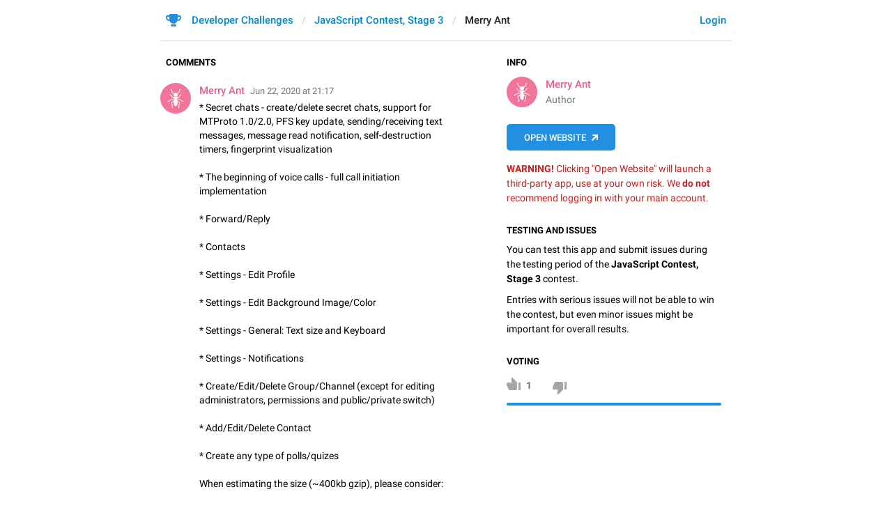

--- FILE ---
content_type: text/html; charset=utf-8
request_url: https://contest.com/javascript-web-3/entry1415?entries_sort=date
body_size: 13505
content:
<!DOCTYPE html>
<html>
  <head>
    <meta charset="utf-8">
    <title>JavaScript Contest, Stage 3 – Developer Challenges</title>
    <meta name="viewport" content="width=device-width, initial-scale=1.0, minimum-scale=1.0, maximum-scale=1.0, user-scalable=no" />
<meta name="format-detection" content="telephone=no" />
<meta http-equiv="X-UA-Compatible" content="IE=edge" />
<meta name="MobileOptimized" content="176" />
<meta name="HandheldFriendly" content="True" />
    <link rel="shortcut icon" href="/img/cd_favicon.ico" type="image/x-icon" />
<link rel="mask-icon" href="/img/cd_icon.svg" color="#299ed8">
    <script>document.cookie="stel_dt="+encodeURIComponent((new Date).getTimezoneOffset())+";path=/;max-age=31536000;samesite=None;secure"</script>
    
    <link href="/css/font-roboto.css?1" rel="stylesheet" type="text/css">
    <link href="/css/bootstrap.min.css?3" rel="stylesheet">
    <link href="/css/bootstrap-extra.css?2" rel="stylesheet">
    <link href="/css/telegram.css?249" rel="stylesheet">
<link href="/css/contest.css?41" rel="stylesheet">
<link href="/css/contest-zoo.css?7" rel="stylesheet">
<link href="/css/jquery-ui.min.css?1" rel="stylesheet">

  </head>
  <body class="emoji_image no-transition">
    
    <div id="aj_progress" class="progress-bar"></div>
    
    <div id="aj_content"><div class="cd-container">
  <header>
  <div class="container">
    <div class="header-wrap">
      <div id="header-panel" class="header-panel">
        <div class="header-auth">
  <div class="header-auth-item"><a class="header-auth-link login-link" href="/auth">Login</a></div>
</div>
        <div class="header-breadcrumb header-breadcrumb-simple">
          <ol id="breadcrumb" class="header-nav breadcrumb"><li class="cd-logo"><a href="/"><i class="cd-icon"></i><span class="cd-logo-title">Developer Challenges</span></a></li><li><a href="/javascript-web-3">JavaScript Contest, Stage 3</a></li><li class="active"><span dir="auto">Merry Ant</span></li></ol>
        </div>
      </div>
    </div>
  </div>
</header>
  <main class="container"><section class="cd-aside">
  <h3 class="cd-header">Info</h3>
  <div class="cd-entry-author">
    <div class="cd-entry-photo"><a href="/user/Merry-Ant" class="animal-photo ant bc7"></a></div>
    <div class="cd-entry-title"><span class="cd-author"><a href="/user/Merry-Ant" dir="auto" class="tc7">Merry Ant</a></span></div>
    <div class="cd-entry-label">Author</div>
  </div>
  <div class="cd-entry-files">
  <a class="btn btn-primary cd-source-btn web" href="https://entry1415-jsround3.usercontent.dev/" target="_blank">Open Website</a>
</div>
<div class="cd-article-text cd-warning"><b>WARNING&#33;</b> Clicking &quot;Open Website&quot; will launch a third-party app, use at your own risk. We <b>do not</b> recommend logging in with your main account.</div>
<h3 class="cd-header">Testing and Issues</h3>
<div class="cd-article-text"><p>You can test this app and submit issues during the testing period of the <b>JavaScript Contest, Stage 3</b> contest.</p><p>Entries with serious issues will not be able to win the contest, but even minor issues might be important for overall results.</p></div>
  <h3 class="cd-header">Voting</h3>
  <div class="cd-entry-voting" data-entry-id="1415">
    <div class="cd-entry-voting-buttons">
      <span class="cd-entry-like"><svg class="icon" width="20" height="18" viewBox="0 0 20 18" xmlns="http://www.w3.org/2000/svg"><path d="m781 493.006281h-1c-.55 0-1 .45903-1 1.020067v9.180607c0 .561038.45.799326 1 .799326h1c.552285 0 1-.447715 1-1v-9c0-.552285-.447715-1-1-1zm-18.83 7.26288c-.11.255017-.17.530435-.17.816054v1.101673c0 1.122074.9 1.819393 2 1.819393h5.5c-.543056 2.814359-.83125 4.296343-.864583 4.445953-.05.224415-.013395.95897.024583 1.191347.056108.343316.233487.683318.532134 1.020008l.000016-.000014c.366477.413159.998497.451002 1.411656.084525.017392-.015427.034241-.031456.050516-.048057l5.755678-5.87118c.38-.387626.59-.90786.59-1.448496v-7.987128c0-1.315887-1.05-2.386958-2.34-2.386958h-8.1c-.71 0-1.36.377425-1.72.989465z" transform="matrix(1 0 0 -1 -762 511)"/></svg><span class="value">1</span></span><!--
   --><span class="cd-entry-dislike"><svg class="icon" width="20" height="18" viewBox="0 0 20 18" xmlns="http://www.w3.org/2000/svg"><path d="m781 493.006281h-1c-.55 0-1 .45903-1 1.020067v9.180607c0 .561038.45.799326 1 .799326h1c.552285 0 1-.447715 1-1v-9c0-.552285-.447715-1-1-1zm-18.83 7.26288c-.11.255017-.17.530435-.17.816054v1.101673c0 1.122074.9 1.819393 2 1.819393h5.5c-.543056 2.814359-.83125 4.296343-.864583 4.445953-.05.224415-.013395.95897.024583 1.191347.056108.343316.233487.683318.532134 1.020008l.000016-.000014c.366477.413159.998497.451002 1.411656.084525.017392-.015427.034241-.031456.050516-.048057l5.755678-5.87118c.38-.387626.59-.90786.59-1.448496v-7.987128c0-1.315887-1.05-2.386958-2.34-2.386958h-8.1c-.71 0-1.36.377425-1.72.989465z" transform="translate(-762 -493)"/></svg><span class="value"></span></span>
    </div>
    <div class="cd-entry-voting-bar">
      <div class="cd-entry-voting-bar-value" style="width:100%"></div>
    </div>
    
  </div>
</section>
<section class="cd-content">
  <div class="cd-issues-wrap">
  <h3 class="cd-header">Comments</h3>
  <div class="cd-issues"><div class="cd-issue" data-issue-id="11097">
  <a name="issue11097" data-issue-link="11097" class="anchor"></a>
  
  
  
  <div class="cd-issue-photo"><a href="/user/Merry-Ant" class="animal-photo ant bc7"></a></div>
  <div class="cd-issue-body">
    <div class="cd-issue-author">
      <span class="cd-issue-author-name"><a href="/user/Merry-Ant" dir="auto" class="tc7">Merry Ant</a></span>
      <a href="#issue11097" class="cd-issue-date" data-issue-link="11097" data-add-hashtag="#comment11097">Jun 22, 2020 at 21:17</a>
    </div>
    <div class="cd-issue-text">* Secret chats - create/delete secret chats, support for MTProto 1.0/2.0, PFS key update, sending/receiving text messages, message read notification, self-destruction timers, fingerprint visualization<br/><br/>* The beginning of voice calls - full call initiation implementation<br/><br/>* Forward/Reply<br/><br/>* Contacts<br/><br/>* Settings - Edit Profile<br/><br/>* Settings - Edit Background Image/Color<br/><br/>* Settings - General: Text size and Keyboard<br/><br/>* Settings - Notifications<br/><br/>* Create/Edit/Delete Group/Channel (except for editing administrators, permissions and public/private switch)<br/><br/>* Add/Edit/Delete Contact<br/><br/>* Create any type of polls/quizes<br/><br/>When estimating the size (~400kb gzip), please consider:<br/><br/>* The bundle contains the html+css layouts of ALL screens according to the references of all stages.<br/><br/>* Correct formatting of phone numbers for all countries<br/><br/>* WEBP Stickers support in Safari<br/><br/>* OGG Voice Notes playing in Safari</div>
    <div class="cd-issue-files cd-issue-file-covers cd-view-medias"></div>
    <div class="cd-issue-device"></div>
    <div class="cd-issue-voting-buttons">
      <span class="cd-issue-like"><svg class="icon" height="16" viewBox="0 0 17 16" width="17" xmlns="http://www.w3.org/2000/svg"><path d="m781 493.006281h-1c-.55 0-1 .45903-1 1.020067v9.180607c0 .561038.45.799326 1 .799326h1c.552285 0 1-.447715 1-1v-9c0-.552285-.447715-1-1-1zm-18.83 7.26288c-.11.255017-.17.530435-.17.816054v1.101673c0 1.122074.9 1.819393 2 1.819393h5.5c-.543056 2.814359-.83125 4.296343-.864583 4.445953-.05.224415-.013395.95897.024583 1.191347.056108.343316.233487.683318.532134 1.020008l.000016-.000014c.366477.413159.998497.451002 1.411656.084525.017392-.015427.034241-.031456.050516-.048057l5.755678-5.87118c.38-.387626.59-.90786.59-1.448496v-7.987128c0-1.315887-1.05-2.386958-2.34-2.386958h-8.1c-.71 0-1.36.377425-1.72.989465z" transform="matrix(.8 0 0 -.8 -609.2 409)"/></svg><span class="value"></span></span>
    </div>
  </div>
  
  
</div><div class="cd-issue" data-issue-id="11197">
  <a name="issue11197" data-issue-link="11197" class="anchor"></a>
  
  
  
  <div class="cd-issue-photo"><a href="/user/Merry-Ant" class="animal-photo ant bc7"></a></div>
  <div class="cd-issue-body">
    <div class="cd-issue-author">
      <span class="cd-issue-author-name"><a href="/user/Merry-Ant" dir="auto" class="tc7">Merry Ant</a></span>
      <a href="#issue11197" class="cd-issue-date" data-issue-link="11197" data-add-hashtag="#comment11197">Jun 24, 2020 at 18:36</a>
    </div>
    <div class="cd-issue-text">QUICK VIDEO OVERVIEW: <a href="https://www.youtube.com/watch?v=sK6wZRYmJvM">https://www.youtube.com/watch?v=sK6wZRYmJvM</a></div>
    <div class="cd-issue-files cd-issue-file-covers cd-view-medias"></div>
    <div class="cd-issue-device">Youtube</div>
    <div class="cd-issue-voting-buttons">
      <span class="cd-issue-like"><svg class="icon" height="16" viewBox="0 0 17 16" width="17" xmlns="http://www.w3.org/2000/svg"><path d="m781 493.006281h-1c-.55 0-1 .45903-1 1.020067v9.180607c0 .561038.45.799326 1 .799326h1c.552285 0 1-.447715 1-1v-9c0-.552285-.447715-1-1-1zm-18.83 7.26288c-.11.255017-.17.530435-.17.816054v1.101673c0 1.122074.9 1.819393 2 1.819393h5.5c-.543056 2.814359-.83125 4.296343-.864583 4.445953-.05.224415-.013395.95897.024583 1.191347.056108.343316.233487.683318.532134 1.020008l.000016-.000014c.366477.413159.998497.451002 1.411656.084525.017392-.015427.034241-.031456.050516-.048057l5.755678-5.87118c.38-.387626.59-.90786.59-1.448496v-7.987128c0-1.315887-1.05-2.386958-2.34-2.386958h-8.1c-.71 0-1.36.377425-1.72.989465z" transform="matrix(.8 0 0 -.8 -609.2 409)"/></svg><span class="value"></span></span>
    </div>
  </div>
  
  
</div><div class="cd-list-empty-wrap ohide">
  <div class="cd-list-empty">You have not added any comments yet...</div>
</div></div>
</div>
  <div class="cd-issues-wrap">
  <span class="cd-filter-wrap cd-dropdown-wrap"><span class="cd-dropdown dropdown-toggle" data-toggle="dropdown">by rating</span><span class="dropdown-menu"><ul class="dropdown-menu">
  <li class="selected"><a href="?sort=rating" class="cd-dropdown-item">Rating</a></li>
  <li><a href="?sort=date" class="cd-dropdown-item">Time</a></li>
</ul></span></span>
  <h3 class="cd-header">Issues</h3>
  <div class="cd-issues"><div class="cd-issue" data-issue-id="11511">
  <a name="issue11511" data-issue-link="11511" class="anchor"></a>
  
  
  
  <div class="cd-issue-photo"><i class="animal-photo quokka bc0"></i></div>
  <div class="cd-issue-body">
    <div class="cd-issue-author">
      <span class="cd-issue-author-name"><span dir="auto" class="tc0">Fair Quokka</span></span>
      <a href="#issue11511" class="cd-issue-date" data-issue-link="11511" data-add-hashtag="#issue11511">Aug 18, 2020 at 06:19</a>
    </div>
    <div class="cd-issue-text">Transferred size при первом старте: 355КВ.<br/>Transferred size после перезагрузки страницы для залогиненного аккаунта: 390КВ.<br/><br/>Скорость работы приложения на мобильных устройствах в целом оказалась ниже ожидаемой. Несмотря на полностью выполненное конкурсное задание, наличие существенных критических багов помешало продвижению работы на более высокое призовое место.&nbsp;<br/><br/>Работа во многом не соответствует предложенному дизайну. Кроме того, не были учтены замечания по итогам предыдущих этапов – выявленные ранее проблемы по-прежнему воспроизводятся. В ходе тестирования работы выявлены:&nbsp;<br/><br/>1. Критические недоработки:<br/>– Ломается вёрстка набором текста, пока работа с приложением происходит в одной колонке, проблема воспроизводится на macOS (Safari) и в Android (Chrome);<br/>– В некоторых случаях в приложении на iOS (Safari) может не открываться история чатов и полностью зависать сам клиент;<br/>– Фото всегда отправляются сжатыми, несмотря на выбранный тип отправки файлом;<br/>– Приложение позволяет отправлять очень короткие голосовые сообщения, что приводит к падению приложения в конкретном чате до момента удаления проблемного аудио с помощью другого приложения;<br/>– При переходе в одноколоночный режим бабблы сообщений резко трансформируются в однорядные.<br/>– ESG (emoji, stickers, GIFs) панель отображается за пределами экрана при изменении окна десктопного браузера в одноколоночный вид. Идентичной проблеме подвержен бокс подсказок стикеров при наборе эмодзи – возврат предыдущего размера окна приводит к появлению бокса на списке чатов;<br/>– Переход в другой чат в момент отправки файлов приведёт к отправке файла в новый чат;<br/>– Интерфейс записи голосовых сообщений слетает при смене на альбомный вид на мобильных устройствах; это не останавливает запись, приложение может отправить идущую фоном запись позже или при отправке следующего голосового сообщения;<br/>– Не работает прокрутка чата при открытой клавиатуре в Safari на iOS;<br/>– Голосовые сообщения на iOS могут не отправляться;<br/>– Поисковый запрос сбрасывается при возврате из открытого чата;<br/>– Управление размером окна для перехода в одноколоночный вид приводит к необратимому (до обновления страницы) сплющиванию пузырей сообщений и ломает вёрстку в Safari на macOS.</div>
    <div class="cd-issue-files cd-issue-file-covers cd-view-medias"></div>
    <div class="cd-issue-device">Samsung Galaxy S9 (Android 10); iPhone XS (iOS 13.6); macOS 10.15.5; Chrome 84.0.4147 / Safari 13.1.2.</div>
    <div class="cd-issue-voting-buttons">
      <span class="cd-issue-like"><svg class="icon" height="16" viewBox="0 0 17 16" width="17" xmlns="http://www.w3.org/2000/svg"><path d="m781 493.006281h-1c-.55 0-1 .45903-1 1.020067v9.180607c0 .561038.45.799326 1 .799326h1c.552285 0 1-.447715 1-1v-9c0-.552285-.447715-1-1-1zm-18.83 7.26288c-.11.255017-.17.530435-.17.816054v1.101673c0 1.122074.9 1.819393 2 1.819393h5.5c-.543056 2.814359-.83125 4.296343-.864583 4.445953-.05.224415-.013395.95897.024583 1.191347.056108.343316.233487.683318.532134 1.020008l.000016-.000014c.366477.413159.998497.451002 1.411656.084525.017392-.015427.034241-.031456.050516-.048057l5.755678-5.87118c.38-.387626.59-.90786.59-1.448496v-7.987128c0-1.315887-1.05-2.386958-2.34-2.386958h-8.1c-.71 0-1.36.377425-1.72.989465z" transform="matrix(.8 0 0 -.8 -609.2 409)"/></svg><span class="value">20</span></span>
    </div>
  </div>
  
  
</div><div class="cd-issue" data-issue-id="11512">
  <a name="issue11512" data-issue-link="11512" class="anchor"></a>
  
  
  
  <div class="cd-issue-photo"><i class="animal-photo quokka bc0"></i></div>
  <div class="cd-issue-body">
    <div class="cd-issue-author">
      <span class="cd-issue-author-name"><span dir="auto" class="tc0">Fair Quokka</span></span>
      <a href="#issue11512" class="cd-issue-date" data-issue-link="11512" data-add-hashtag="#issue11512">Aug 18, 2020 at 06:19</a>
    </div>
    <div class="cd-issue-text">2. Прочие недоработки:<br/>– В контактах могут отображаться чужие аватарки;<br/>– Не определяется автоматически страна на экране логина;<br/>– Не реализовано редактирование фотографии профиля при регистрации;<br/>– Отсутствует поиск по GIF.<br/>– Отсутствует навигация свайпами в просмотрщике;<br/>– При выборе emoji в ESG панели на Android (Chrome) дополнительно вызывается клавиатура, которая полностью закрывает экран и существенно затрудняет работу с приложением на мобильном устройстве;<br/>– Не продумана работа с альбомной ориентацией – в ESG доступны только эмодзи;<br/>– В чате одномоментно может проигрываться только GIF или анимированный стикер;<br/>– GIF отображаются в чатах как видео с нулевой продолжительностью.<br/><br/>3. Недоработки второй части задания:<br/>– Не реализован стриминг видео в Safari на iOS;<br/>– Cозданная в приложении папка может появляться пустой, без добавленных чатов;<br/>– Закрепление чатов в папках реализовано некорректно;<br/>– В Shared Media отсутствует вкладка Audio;<br/>– В поиске по дате при переходе к ранним датам может просто смаргивать экран, не открывая самые первые сообщения в чате;<br/>– Медиа могут прогружаться с задержкой в Shared Media;<br/>– Приложение позволяет параллельно воспроизводить видео и аудио;<br/>– Закрепление чата в архиве одновременно закрепляет чат в общий список, что выявляется при разархивировании;<br/>– Неудачная вёрстка в опросах – недоступна прокрутка в альбомной ориентации;<br/>– Викторины могут зависать в отправке.<br/><br/>Отметим начатую работу над:<br/>– Звонками;<br/>– Секретными чатами.</div>
    <div class="cd-issue-files cd-issue-file-covers cd-view-medias"></div>
    <div class="cd-issue-device">Samsung Galaxy S9 (Android 10); iPhone XS (iOS 13.6); macOS 10.15.5; Chrome 84.0.4147 / Safari 13.1.2.</div>
    <div class="cd-issue-voting-buttons">
      <span class="cd-issue-like"><svg class="icon" height="16" viewBox="0 0 17 16" width="17" xmlns="http://www.w3.org/2000/svg"><path d="m781 493.006281h-1c-.55 0-1 .45903-1 1.020067v9.180607c0 .561038.45.799326 1 .799326h1c.552285 0 1-.447715 1-1v-9c0-.552285-.447715-1-1-1zm-18.83 7.26288c-.11.255017-.17.530435-.17.816054v1.101673c0 1.122074.9 1.819393 2 1.819393h5.5c-.543056 2.814359-.83125 4.296343-.864583 4.445953-.05.224415-.013395.95897.024583 1.191347.056108.343316.233487.683318.532134 1.020008l.000016-.000014c.366477.413159.998497.451002 1.411656.084525.017392-.015427.034241-.031456.050516-.048057l5.755678-5.87118c.38-.387626.59-.90786.59-1.448496v-7.987128c0-1.315887-1.05-2.386958-2.34-2.386958h-8.1c-.71 0-1.36.377425-1.72.989465z" transform="matrix(.8 0 0 -.8 -609.2 409)"/></svg><span class="value">20</span></span>
    </div>
  </div>
  
  
</div><div class="cd-issue" data-issue-id="11023">
  <a name="issue11023" data-issue-link="11023" class="anchor"></a>
  
  
  
  <div class="cd-issue-photo"><a href="/user/Modest-Tiger" class="animal-photo tiger bc5"></a></div>
  <div class="cd-issue-body">
    <div class="cd-issue-author">
      <span class="cd-issue-author-name"><a href="/user/Modest-Tiger" dir="auto" class="tc5">Modest Tiger</a></span>
      <a href="#issue11023" class="cd-issue-date" data-issue-link="11023" data-add-hashtag="#issue11023">Jun 21, 2020 at 23:05</a>
    </div>
    <div class="cd-issue-text">GIFs don&#39;t work. Emoji style inconsistent. Download of images does not work.</div>
    <div class="cd-issue-files cd-issue-file-covers cd-view-medias many"><a href="https://telegra.ph/file/2ffe3494e043e46c27e7d.png" class="cd-issue-file-cover cd-view-media" data-width="401" data-height="415" data-cover="https://telegra.ph/file/cover/2ffe3494e043e46c27e7d.jpg" target="_blank">
  <div class="cd-issue-cover-wrap" style="width:231.90361445783px;background-image:url('https://telegra.ph/file/cover/2ffe3494e043e46c27e7d.jpg')"><div class="cd-issue-cover" style="padding-top:101.50754067213%"></div></div>
  
</a><a href="https://telegra.ph/file/51daa9bc0e56fee7d67ac.png" class="cd-issue-file-cover cd-view-media" data-width="420" data-height="418" data-cover="https://telegra.ph/file/cover/51daa9bc0e56fee7d67ac.jpg" target="_blank">
  <div class="cd-issue-cover-wrap" style="width:240px;background-image:url('https://telegra.ph/file/cover/51daa9bc0e56fee7d67ac.jpg')"><div class="cd-issue-cover" style="padding-top:101.50754067213%"></div></div>
  
</a></div>
    <div class="cd-issue-device">Mozilla Firefox, Ubuntu 18.04</div>
    <div class="cd-issue-voting-buttons">
      <span class="cd-issue-like"><svg class="icon" height="16" viewBox="0 0 17 16" width="17" xmlns="http://www.w3.org/2000/svg"><path d="m781 493.006281h-1c-.55 0-1 .45903-1 1.020067v9.180607c0 .561038.45.799326 1 .799326h1c.552285 0 1-.447715 1-1v-9c0-.552285-.447715-1-1-1zm-18.83 7.26288c-.11.255017-.17.530435-.17.816054v1.101673c0 1.122074.9 1.819393 2 1.819393h5.5c-.543056 2.814359-.83125 4.296343-.864583 4.445953-.05.224415-.013395.95897.024583 1.191347.056108.343316.233487.683318.532134 1.020008l.000016-.000014c.366477.413159.998497.451002 1.411656.084525.017392-.015427.034241-.031456.050516-.048057l5.755678-5.87118c.38-.387626.59-.90786.59-1.448496v-7.987128c0-1.315887-1.05-2.386958-2.34-2.386958h-8.1c-.71 0-1.36.377425-1.72.989465z" transform="matrix(.8 0 0 -.8 -609.2 409)"/></svg><span class="value"></span></span>
    </div>
  </div>
  
  
</div><div class="cd-issue" data-issue-id="11029">
  <a name="issue11029" data-issue-link="11029" class="anchor"></a>
  
  
  
  <div class="cd-issue-photo"><a href="/user/Neat-Gopher" class="animal-photo gopher bc2"></a></div>
  <div class="cd-issue-body">
    <div class="cd-issue-author">
      <span class="cd-issue-author-name"><a href="/user/Neat-Gopher" dir="auto" class="tc2">Neat Gopher</a></span>
      <a href="#issue11029" class="cd-issue-date" data-issue-link="11029" data-add-hashtag="#issue11029">Jun 21, 2020 at 23:15</a>
    </div>
    <div class="cd-issue-text">Arrow to scroll the chat over the scroll bar.</div>
    <div class="cd-issue-files cd-issue-file-covers cd-view-medias"><a href="https://telegra.ph/file/97e08690cb20554d33322.png" class="cd-issue-file-cover cd-view-media" data-width="179" data-height="200" data-cover="https://telegra.ph/file/cover/97e08690cb20554d33322.jpg" target="_blank">
  <div class="cd-issue-cover-wrap" style="width:214.8px;background-image:url('https://telegra.ph/file/cover/97e08690cb20554d33322.jpg')"><div class="cd-issue-cover" style="padding-top:111.73184357542%"></div></div>
  
</a></div>
    <div class="cd-issue-device">PC/Chrome 83.0.4103.106 64 bits/GNU/Linux Fedora 32</div>
    <div class="cd-issue-voting-buttons">
      <span class="cd-issue-like"><svg class="icon" height="16" viewBox="0 0 17 16" width="17" xmlns="http://www.w3.org/2000/svg"><path d="m781 493.006281h-1c-.55 0-1 .45903-1 1.020067v9.180607c0 .561038.45.799326 1 .799326h1c.552285 0 1-.447715 1-1v-9c0-.552285-.447715-1-1-1zm-18.83 7.26288c-.11.255017-.17.530435-.17.816054v1.101673c0 1.122074.9 1.819393 2 1.819393h5.5c-.543056 2.814359-.83125 4.296343-.864583 4.445953-.05.224415-.013395.95897.024583 1.191347.056108.343316.233487.683318.532134 1.020008l.000016-.000014c.366477.413159.998497.451002 1.411656.084525.017392-.015427.034241-.031456.050516-.048057l5.755678-5.87118c.38-.387626.59-.90786.59-1.448496v-7.987128c0-1.315887-1.05-2.386958-2.34-2.386958h-8.1c-.71 0-1.36.377425-1.72.989465z" transform="matrix(.8 0 0 -.8 -609.2 409)"/></svg><span class="value"></span></span>
    </div>
  </div>
  
  
</div><div class="cd-issue" data-issue-id="11032">
  <a name="issue11032" data-issue-link="11032" class="anchor"></a>
  
  
  
  <div class="cd-issue-photo"><a href="/user/Calm-Swallow" class="animal-photo swallow bc1"></a></div>
  <div class="cd-issue-body">
    <div class="cd-issue-author">
      <span class="cd-issue-author-name"><a href="/user/Calm-Swallow" dir="auto" class="tc1">Calm Swallow</a></span>
      <a href="#issue11032" class="cd-issue-date" data-issue-link="11032" data-add-hashtag="#issue11032">Jun 21, 2020 at 23:27</a>
    </div>
    <div class="cd-issue-text">Login errors not handled properly<br/>If you get any error while logging (flood limit / wrong number / etc..) in you see nothing but errors in Inspector</div>
    <div class="cd-issue-files cd-issue-file-covers cd-view-medias"></div>
    <div class="cd-issue-device">Firefox / Mac OS</div>
    <div class="cd-issue-voting-buttons">
      <span class="cd-issue-like"><svg class="icon" height="16" viewBox="0 0 17 16" width="17" xmlns="http://www.w3.org/2000/svg"><path d="m781 493.006281h-1c-.55 0-1 .45903-1 1.020067v9.180607c0 .561038.45.799326 1 .799326h1c.552285 0 1-.447715 1-1v-9c0-.552285-.447715-1-1-1zm-18.83 7.26288c-.11.255017-.17.530435-.17.816054v1.101673c0 1.122074.9 1.819393 2 1.819393h5.5c-.543056 2.814359-.83125 4.296343-.864583 4.445953-.05.224415-.013395.95897.024583 1.191347.056108.343316.233487.683318.532134 1.020008l.000016-.000014c.366477.413159.998497.451002 1.411656.084525.017392-.015427.034241-.031456.050516-.048057l5.755678-5.87118c.38-.387626.59-.90786.59-1.448496v-7.987128c0-1.315887-1.05-2.386958-2.34-2.386958h-8.1c-.71 0-1.36.377425-1.72.989465z" transform="matrix(.8 0 0 -.8 -609.2 409)"/></svg><span class="value"></span></span>
    </div>
  </div>
  
  
</div><div class="cd-issue" data-issue-id="11055">
  <a name="issue11055" data-issue-link="11055" class="anchor"></a>
  
  
  
  <div class="cd-issue-photo"><img src="https://cdn4.telesco.pe/file/[base64].jpg" /></div>
  <div class="cd-issue-body">
    <div class="cd-issue-author">
      <span class="cd-issue-author-name"><span dir="auto">Giak</span></span>
      <a href="#issue11055" class="cd-issue-date" data-issue-link="11055" data-add-hashtag="#issue11055">Jun 22, 2020 at 07:09</a>
    </div>
    <div class="cd-issue-text">While signing in, if you choose &quot;Italy&quot; it automatically chooses &quot;Vatican City&quot; instead of Italy.</div>
    <div class="cd-issue-files cd-issue-file-covers cd-view-medias"></div>
    <div class="cd-issue-device">Google Chrome / Xiaomi Redmi 7</div>
    <div class="cd-issue-voting-buttons">
      <span class="cd-issue-like"><svg class="icon" height="16" viewBox="0 0 17 16" width="17" xmlns="http://www.w3.org/2000/svg"><path d="m781 493.006281h-1c-.55 0-1 .45903-1 1.020067v9.180607c0 .561038.45.799326 1 .799326h1c.552285 0 1-.447715 1-1v-9c0-.552285-.447715-1-1-1zm-18.83 7.26288c-.11.255017-.17.530435-.17.816054v1.101673c0 1.122074.9 1.819393 2 1.819393h5.5c-.543056 2.814359-.83125 4.296343-.864583 4.445953-.05.224415-.013395.95897.024583 1.191347.056108.343316.233487.683318.532134 1.020008l.000016-.000014c.366477.413159.998497.451002 1.411656.084525.017392-.015427.034241-.031456.050516-.048057l5.755678-5.87118c.38-.387626.59-.90786.59-1.448496v-7.987128c0-1.315887-1.05-2.386958-2.34-2.386958h-8.1c-.71 0-1.36.377425-1.72.989465z" transform="matrix(.8 0 0 -.8 -609.2 409)"/></svg><span class="value"></span></span>
    </div>
  </div>
  
  
</div><div class="cd-issue" data-issue-id="11065">
  <a name="issue11065" data-issue-link="11065" class="anchor"></a>
  
  
  
  <div class="cd-issue-photo"><a href="/user/Tidy-Skunk" class="animal-photo skunk bc2"></a></div>
  <div class="cd-issue-body">
    <div class="cd-issue-author">
      <span class="cd-issue-author-name"><a href="/user/Tidy-Skunk" dir="auto" class="tc2">Tidy Skunk</a></span>
      <a href="#issue11065" class="cd-issue-date" data-issue-link="11065" data-add-hashtag="#issue11065">Jun 22, 2020 at 12:09</a>
    </div>
    <div class="cd-issue-text">There&#39;s autocompletion for the country when logging in. It overlaps with the drop-down list.</div>
    <div class="cd-issue-files cd-issue-file-covers cd-view-medias"><a href="https://telegra.ph/file/3b4794df56c06d8e4a3b1.png" class="cd-issue-file-cover cd-view-media" data-width="392" data-height="301" data-cover="https://telegra.ph/file/cover/3b4794df56c06d8e4a3b1.jpg" target="_blank">
  <div class="cd-issue-cover-wrap" style="width:240px;background-image:url('https://telegra.ph/file/cover/3b4794df56c06d8e4a3b1.jpg')"><div class="cd-issue-cover" style="padding-top:76.785714285714%"></div></div>
  
</a></div>
    <div class="cd-issue-device">Desktop/Windows 10/Google Chrome 83.0.4103.106</div>
    <div class="cd-issue-voting-buttons">
      <span class="cd-issue-like"><svg class="icon" height="16" viewBox="0 0 17 16" width="17" xmlns="http://www.w3.org/2000/svg"><path d="m781 493.006281h-1c-.55 0-1 .45903-1 1.020067v9.180607c0 .561038.45.799326 1 .799326h1c.552285 0 1-.447715 1-1v-9c0-.552285-.447715-1-1-1zm-18.83 7.26288c-.11.255017-.17.530435-.17.816054v1.101673c0 1.122074.9 1.819393 2 1.819393h5.5c-.543056 2.814359-.83125 4.296343-.864583 4.445953-.05.224415-.013395.95897.024583 1.191347.056108.343316.233487.683318.532134 1.020008l.000016-.000014c.366477.413159.998497.451002 1.411656.084525.017392-.015427.034241-.031456.050516-.048057l5.755678-5.87118c.38-.387626.59-.90786.59-1.448496v-7.987128c0-1.315887-1.05-2.386958-2.34-2.386958h-8.1c-.71 0-1.36.377425-1.72.989465z" transform="matrix(.8 0 0 -.8 -609.2 409)"/></svg><span class="value"></span></span>
    </div>
  </div>
  
  
</div><div class="cd-issue" data-issue-id="11138">
  <a name="issue11138" data-issue-link="11138" class="anchor"></a>
  
  
  
  <div class="cd-issue-photo"><a href="/user/Mindful-Antelope" class="animal-photo antelope bc5"></a></div>
  <div class="cd-issue-body">
    <div class="cd-issue-author">
      <span class="cd-issue-author-name"><a href="/user/Mindful-Antelope" dir="auto" class="tc5">Mindful Antelope</a></span>
      <a href="#issue11138" class="cd-issue-date" data-issue-link="11138" data-add-hashtag="#issue11138">Jun 23, 2020 at 21:15</a>
    </div>
    <div class="cd-issue-text">Everything shifts to the right in the chat</div>
    <div class="cd-issue-files cd-issue-file-covers cd-view-medias"><a href="https://telegra.ph/file/fea30a1548db495d14bce.jpg" class="cd-issue-file-cover cd-view-media" data-width="1262" data-height="947" data-cover="https://telegra.ph/file/cover/fea30a1548db495d14bce.jpg" target="_blank">
  <div class="cd-issue-cover-wrap" style="width:240px;background-image:url('https://telegra.ph/file/cover/fea30a1548db495d14bce.jpg')"><div class="cd-issue-cover" style="padding-top:75.039619651347%"></div></div>
  
</a></div>
    <div class="cd-issue-device">Desktop/ Windows 10/ Google Chrome 83.0.4103.116</div>
    <div class="cd-issue-voting-buttons">
      <span class="cd-issue-like"><svg class="icon" height="16" viewBox="0 0 17 16" width="17" xmlns="http://www.w3.org/2000/svg"><path d="m781 493.006281h-1c-.55 0-1 .45903-1 1.020067v9.180607c0 .561038.45.799326 1 .799326h1c.552285 0 1-.447715 1-1v-9c0-.552285-.447715-1-1-1zm-18.83 7.26288c-.11.255017-.17.530435-.17.816054v1.101673c0 1.122074.9 1.819393 2 1.819393h5.5c-.543056 2.814359-.83125 4.296343-.864583 4.445953-.05.224415-.013395.95897.024583 1.191347.056108.343316.233487.683318.532134 1.020008l.000016-.000014c.366477.413159.998497.451002 1.411656.084525.017392-.015427.034241-.031456.050516-.048057l5.755678-5.87118c.38-.387626.59-.90786.59-1.448496v-7.987128c0-1.315887-1.05-2.386958-2.34-2.386958h-8.1c-.71 0-1.36.377425-1.72.989465z" transform="matrix(.8 0 0 -.8 -609.2 409)"/></svg><span class="value"></span></span>
    </div>
  </div>
  
  <div class="cd-issue-reply-wrap">
  <div class="cd-issue-reply">
    <i class="cd-issue-reply-icon"></i>
    <div class="cd-issue-photo"><a href="/user/Merry-Ant" class="animal-photo ant bc7"></a></div>
    <div class="cd-issue-body">
      
      <div class="cd-issue-author">
        <span class="cd-issue-author-name"><span class="cd-author"><a href="/user/Merry-Ant" dir="auto" class="tc7">Merry Ant</a></span></span>
        <span class="cd-issue-date">Jun 24, 2020 at 14:06</span>
      </div>
      <div class="cd-issue-text">It seems that sometimes this glitch appears on desktop wide screens. If you change the size of the window, everything will return to the correct position. Thanks for the report&#33;</div>
      <div class="cd-issue-files cd-issue-file-covers cd-view-medias"></div>
      <div class="cd-issue-device"></div>
    </div>
  </div>
</div>
</div><div class="cd-issue" data-issue-id="11216">
  <a name="issue11216" data-issue-link="11216" class="anchor"></a>
  
  
  
  <div class="cd-issue-photo"><span class="photo-char">D</span></div>
  <div class="cd-issue-body">
    <div class="cd-issue-author">
      <span class="cd-issue-author-name"><span dir="auto">Deleted Account</span></span>
      <a href="#issue11216" class="cd-issue-date" data-issue-link="11216" data-add-hashtag="#issue11216">Jun 30, 2020 at 11:12</a>
    </div>
    <div class="cd-issue-text">The country’s auto-selection doesnt work, and autofill is not disabled, if you click, it is filled and you can’t enter the client without &quot;+&quot; symbol.<br/>Bad scrolls like win XP<br/>Folders do not scroll, only with Shift + mouse3<br/>The layout does not match the mockups, on the 2k monitor it looks bad (recorded a video) and the chat moves somewhere to the right<br/>If you scroll the dialog sheet - avatars take a long time to load<br/>If there is video in the chat, then history does not load until the video is downloaded<br/>In the sidebar and chat, sometimes the media just stops loading, you have to refresh the page (this is not a floodwait)<br/>GIF should not display time in chat<br/>no apple emoji<br/>no animations of opening / closing media viewer<br/>audio / voice messages do not download automatically<br/>audio doesnt switch to next in sidebar or chat<br/>no albums</div>
    <div class="cd-issue-files cd-issue-file-covers cd-view-medias"></div>
    <div class="cd-issue-device">Chrome 83.0.4103.106, Win10 64bit, res 2560x1440</div>
    <div class="cd-issue-voting-buttons">
      <span class="cd-issue-like"><svg class="icon" height="16" viewBox="0 0 17 16" width="17" xmlns="http://www.w3.org/2000/svg"><path d="m781 493.006281h-1c-.55 0-1 .45903-1 1.020067v9.180607c0 .561038.45.799326 1 .799326h1c.552285 0 1-.447715 1-1v-9c0-.552285-.447715-1-1-1zm-18.83 7.26288c-.11.255017-.17.530435-.17.816054v1.101673c0 1.122074.9 1.819393 2 1.819393h5.5c-.543056 2.814359-.83125 4.296343-.864583 4.445953-.05.224415-.013395.95897.024583 1.191347.056108.343316.233487.683318.532134 1.020008l.000016-.000014c.366477.413159.998497.451002 1.411656.084525.017392-.015427.034241-.031456.050516-.048057l5.755678-5.87118c.38-.387626.59-.90786.59-1.448496v-7.987128c0-1.315887-1.05-2.386958-2.34-2.386958h-8.1c-.71 0-1.36.377425-1.72.989465z" transform="matrix(.8 0 0 -.8 -609.2 409)"/></svg><span class="value"></span></span>
    </div>
  </div>
  
  
</div><div class="cd-issue" data-issue-id="11217">
  <a name="issue11217" data-issue-link="11217" class="anchor"></a>
  
  
  
  <div class="cd-issue-photo"><span class="photo-char">D</span></div>
  <div class="cd-issue-body">
    <div class="cd-issue-author">
      <span class="cd-issue-author-name"><span dir="auto">Deleted Account</span></span>
      <a href="#issue11217" class="cd-issue-date" data-issue-link="11217" data-add-hashtag="#issue11217">Jun 30, 2020 at 11:12</a>
    </div>
    <div class="cd-issue-text">if you add a contact to the included chat chat folder and add it to your excluded chat, then it will be in two lists at once<br/>the sidebar closes each time when switching between dialogs<br/>you can’t type in chat until you click on the input field<br/>the application is not optimized, there are memory leaks. when using 15 minutes of memory it became 1.5GB<br/>in groups, for example Telegram Party, audio is not displayed in the right sidebar<br/>Messages are read only after the media has loaded, if you open and close the dialog, the counter does not change<br/>if the quiz has already ended, then it remains possible to select the answer, freezes (recorded video)<br/>there are buttons in the chat, but they do not work, you can’t continue quiz in the bot<br/>audio streaming doesnt work correctly, you cant scroll a song anywhere until it downloads</div>
    <div class="cd-issue-files cd-issue-file-covers cd-view-medias"></div>
    <div class="cd-issue-device">Chrome 83.0.4103.106, Win10 64bit, res 2560x1440</div>
    <div class="cd-issue-voting-buttons">
      <span class="cd-issue-like"><svg class="icon" height="16" viewBox="0 0 17 16" width="17" xmlns="http://www.w3.org/2000/svg"><path d="m781 493.006281h-1c-.55 0-1 .45903-1 1.020067v9.180607c0 .561038.45.799326 1 .799326h1c.552285 0 1-.447715 1-1v-9c0-.552285-.447715-1-1-1zm-18.83 7.26288c-.11.255017-.17.530435-.17.816054v1.101673c0 1.122074.9 1.819393 2 1.819393h5.5c-.543056 2.814359-.83125 4.296343-.864583 4.445953-.05.224415-.013395.95897.024583 1.191347.056108.343316.233487.683318.532134 1.020008l.000016-.000014c.366477.413159.998497.451002 1.411656.084525.017392-.015427.034241-.031456.050516-.048057l5.755678-5.87118c.38-.387626.59-.90786.59-1.448496v-7.987128c0-1.315887-1.05-2.386958-2.34-2.386958h-8.1c-.71 0-1.36.377425-1.72.989465z" transform="matrix(.8 0 0 -.8 -609.2 409)"/></svg><span class="value"></span></span>
    </div>
  </div>
  
  
</div><div class="cd-issue" data-issue-id="11218">
  <a name="issue11218" data-issue-link="11218" class="anchor"></a>
  
  
  
  <div class="cd-issue-photo"><span class="photo-char">D</span></div>
  <div class="cd-issue-body">
    <div class="cd-issue-author">
      <span class="cd-issue-author-name"><span dir="auto">Deleted Account</span></span>
      <a href="#issue11218" class="cd-issue-date" data-issue-link="11218" data-add-hashtag="#issue11218">Jun 30, 2020 at 11:13</a>
    </div>
    <div class="cd-issue-text">video streaming doesnt work, no video player<br/>when a photo opens in the viewer, it doesnt load, you need to request a download every time<br/>when you switch between folders, dialogs jump to different places (because they have already been active, recorded video).<br/>messages are not displayed correctly in the saved message. should be on both sides<br/>all media blinks after loading<br/>there is also a memory leak in the sticker panel (recorded on video)<br/>in some dialogs, in my case saved messages, the history will not scroll up, &quot;length&quot; error (screenshot in the channel)<br/>stickers are not animated in sets</div>
    <div class="cd-issue-files cd-issue-file-covers cd-view-medias"></div>
    <div class="cd-issue-device">Chrome 83.0.4103.106, Win10 64bit, res 2560x1440</div>
    <div class="cd-issue-voting-buttons">
      <span class="cd-issue-like"><svg class="icon" height="16" viewBox="0 0 17 16" width="17" xmlns="http://www.w3.org/2000/svg"><path d="m781 493.006281h-1c-.55 0-1 .45903-1 1.020067v9.180607c0 .561038.45.799326 1 .799326h1c.552285 0 1-.447715 1-1v-9c0-.552285-.447715-1-1-1zm-18.83 7.26288c-.11.255017-.17.530435-.17.816054v1.101673c0 1.122074.9 1.819393 2 1.819393h5.5c-.543056 2.814359-.83125 4.296343-.864583 4.445953-.05.224415-.013395.95897.024583 1.191347.056108.343316.233487.683318.532134 1.020008l.000016-.000014c.366477.413159.998497.451002 1.411656.084525.017392-.015427.034241-.031456.050516-.048057l5.755678-5.87118c.38-.387626.59-.90786.59-1.448496v-7.987128c0-1.315887-1.05-2.386958-2.34-2.386958h-8.1c-.71 0-1.36.377425-1.72.989465z" transform="matrix(.8 0 0 -.8 -609.2 409)"/></svg><span class="value"></span></span>
    </div>
  </div>
  
  <div class="cd-issue-reply-wrap">
  <div class="cd-issue-reply">
    <i class="cd-issue-reply-icon"></i>
    <div class="cd-issue-photo"><a href="/user/Merry-Ant" class="animal-photo ant bc7"></a></div>
    <div class="cd-issue-body">
      
      <div class="cd-issue-author">
        <span class="cd-issue-author-name"><span class="cd-author"><a href="/user/Merry-Ant" dir="auto" class="tc7">Merry Ant</a></span></span>
        <span class="cd-issue-date">Jul 3, 2020 at 21:14</span>
      </div>
      <div class="cd-issue-text">Thanks for the great testing&#33;<br/><br/>Main:<br/><br/>* video streaming works (see attached  screenshot)<br/><br/>* video player available (see attached  screenshot)<br/><br/>* stickersets can be added and removed<br/><a href="https://coding.studio/STICKERSET.mp4">https://coding.studio/STICKERSET.mp4</a><br/><br/>* The app has a media cache in memory. Limit can be made for cache. In any case, this does not mean a leak. To correctly detect memory leaks, you need to initiate a garbage collector</div>
      <div class="cd-issue-files cd-issue-file-covers cd-view-medias"><a href="https://telegra.ph/file/1522d3dc0771cbff493f8.jpg" class="cd-issue-file-cover cd-view-media" data-width="2942" data-height="1978" data-cover="https://telegra.ph/file/cover/1522d3dc0771cbff493f8.jpg" target="_blank">
  <div class="cd-issue-cover-wrap" style="width:240px;background-image:url('https://telegra.ph/file/cover/1522d3dc0771cbff493f8.jpg')"><div class="cd-issue-cover" style="padding-top:67.233174711081%"></div></div>
  
</a></div>
      <div class="cd-issue-device"></div>
    </div>
  </div>
</div>
</div><div class="cd-issue" data-issue-id="11219">
  <a name="issue11219" data-issue-link="11219" class="anchor"></a>
  
  
  
  <div class="cd-issue-photo"><span class="photo-char">D</span></div>
  <div class="cd-issue-body">
    <div class="cd-issue-author">
      <span class="cd-issue-author-name"><span dir="auto">Deleted Account</span></span>
      <a href="#issue11219" class="cd-issue-date" data-issue-link="11219" data-add-hashtag="#issue11219">Jun 30, 2020 at 11:14</a>
    </div>
    <div class="cd-issue-text">stickers overlap if one of them is forwarded<br/>in the right sidebar, trend stickers dont load, as well as there is no set definition and adding a set does not work<br/>sticker search doesnt work properly<br/>a set of stickers doesnt open from the sidebar<br/>if there are a lot of stickers in the chat - sidebar animation slows down<br/><br/><a href="https://t.me/joinchat/AAAAAFH7HUdV-_P6JOXJ-A">https://t.me/joinchat/AAAAAFH7HUdV-_P6JOXJ-A</a> - screens/videos here</div>
    <div class="cd-issue-files cd-issue-file-covers cd-view-medias"></div>
    <div class="cd-issue-device">Chrome 83.0.4103.106, Win10 64bit, res 2560x1440</div>
    <div class="cd-issue-voting-buttons">
      <span class="cd-issue-like"><svg class="icon" height="16" viewBox="0 0 17 16" width="17" xmlns="http://www.w3.org/2000/svg"><path d="m781 493.006281h-1c-.55 0-1 .45903-1 1.020067v9.180607c0 .561038.45.799326 1 .799326h1c.552285 0 1-.447715 1-1v-9c0-.552285-.447715-1-1-1zm-18.83 7.26288c-.11.255017-.17.530435-.17.816054v1.101673c0 1.122074.9 1.819393 2 1.819393h5.5c-.543056 2.814359-.83125 4.296343-.864583 4.445953-.05.224415-.013395.95897.024583 1.191347.056108.343316.233487.683318.532134 1.020008l.000016-.000014c.366477.413159.998497.451002 1.411656.084525.017392-.015427.034241-.031456.050516-.048057l5.755678-5.87118c.38-.387626.59-.90786.59-1.448496v-7.987128c0-1.315887-1.05-2.386958-2.34-2.386958h-8.1c-.71 0-1.36.377425-1.72.989465z" transform="matrix(.8 0 0 -.8 -609.2 409)"/></svg><span class="value"></span></span>
    </div>
  </div>
  
  
</div><div class="cd-issue" data-issue-id="11332">
  <a name="issue11332" data-issue-link="11332" class="anchor"></a>
  
  
  
  <div class="cd-issue-photo"><img src="https://cdn4.telesco.pe/file/[base64].jpg" /></div>
  <div class="cd-issue-body">
    <div class="cd-issue-author">
      <span class="cd-issue-author-name"><span dir="auto">Oleg Illarionov</span></span>
      <a href="#issue11332" class="cd-issue-date" data-issue-link="11332" data-add-hashtag="#issue11332">Jul 23, 2020 at 11:52</a>
    </div>
    <div class="cd-issue-text">Messages scroll is so buggy barely usable</div>
    <div class="cd-issue-files cd-issue-file-covers cd-view-medias"></div>
    <div class="cd-issue-device">Xiaomi mi9t, default browser</div>
    <div class="cd-issue-voting-buttons">
      <span class="cd-issue-like"><svg class="icon" height="16" viewBox="0 0 17 16" width="17" xmlns="http://www.w3.org/2000/svg"><path d="m781 493.006281h-1c-.55 0-1 .45903-1 1.020067v9.180607c0 .561038.45.799326 1 .799326h1c.552285 0 1-.447715 1-1v-9c0-.552285-.447715-1-1-1zm-18.83 7.26288c-.11.255017-.17.530435-.17.816054v1.101673c0 1.122074.9 1.819393 2 1.819393h5.5c-.543056 2.814359-.83125 4.296343-.864583 4.445953-.05.224415-.013395.95897.024583 1.191347.056108.343316.233487.683318.532134 1.020008l.000016-.000014c.366477.413159.998497.451002 1.411656.084525.017392-.015427.034241-.031456.050516-.048057l5.755678-5.87118c.38-.387626.59-.90786.59-1.448496v-7.987128c0-1.315887-1.05-2.386958-2.34-2.386958h-8.1c-.71 0-1.36.377425-1.72.989465z" transform="matrix(.8 0 0 -.8 -609.2 409)"/></svg><span class="value"></span></span>
    </div>
  </div>
  
  <div class="cd-issue-reply-wrap">
  <div class="cd-issue-reply">
    <i class="cd-issue-reply-icon"></i>
    <div class="cd-issue-photo"><a href="/user/Merry-Ant" class="animal-photo ant bc7"></a></div>
    <div class="cd-issue-body">
      
      <div class="cd-issue-author">
        <span class="cd-issue-author-name"><span class="cd-author"><a href="/user/Merry-Ant" dir="auto" class="tc7">Merry Ant</a></span></span>
        <span class="cd-issue-date">Jul 25, 2020 at 20:22</span>
      </div>
      <div class="cd-issue-text">Thanks for the report&#33; At this stage, I have not tested MI Browser</div>
      <div class="cd-issue-files cd-issue-file-covers cd-view-medias"></div>
      <div class="cd-issue-device"></div>
    </div>
  </div>
</div>
</div><div class="cd-issue" data-issue-id="11410">
  <a name="issue11410" data-issue-link="11410" class="anchor"></a>
  
  
  
  <div class="cd-issue-photo"><a href="/user/Night-Dragon" class="animal-photo dragon bc0"></a></div>
  <div class="cd-issue-body">
    <div class="cd-issue-author">
      <span class="cd-issue-author-name"><a href="/user/Night-Dragon" dir="auto" class="tc0">Night Dragon</a></span>
      <a href="#issue11410" class="cd-issue-date" data-issue-link="11410" data-add-hashtag="#issue11410">Jul 27, 2020 at 14:34</a>
    </div>
    <div class="cd-issue-text">chat creation (add members)/secret chat creation based on contact list, so you can&#39;t add user if he is not in your contact list</div>
    <div class="cd-issue-files cd-issue-file-covers cd-view-medias"><a href="https://telegra.ph/file/19eb1ec552241dfc34d29.png" class="cd-issue-file-cover cd-view-media" data-width="852" data-height="1324" data-cover="https://telegra.ph/file/cover/19eb1ec552241dfc34d29.jpg" target="_blank">
  <div class="cd-issue-cover-wrap" style="width:154.44108761329px;background-image:url('https://telegra.ph/file/cover/19eb1ec552241dfc34d29.jpg')"><div class="cd-issue-cover" style="padding-top:155.39906103286%"></div></div>
  
</a></div>
    <div class="cd-issue-device">mac os chrome 84.0.4147.89</div>
    <div class="cd-issue-voting-buttons">
      <span class="cd-issue-like"><svg class="icon" height="16" viewBox="0 0 17 16" width="17" xmlns="http://www.w3.org/2000/svg"><path d="m781 493.006281h-1c-.55 0-1 .45903-1 1.020067v9.180607c0 .561038.45.799326 1 .799326h1c.552285 0 1-.447715 1-1v-9c0-.552285-.447715-1-1-1zm-18.83 7.26288c-.11.255017-.17.530435-.17.816054v1.101673c0 1.122074.9 1.819393 2 1.819393h5.5c-.543056 2.814359-.83125 4.296343-.864583 4.445953-.05.224415-.013395.95897.024583 1.191347.056108.343316.233487.683318.532134 1.020008l.000016-.000014c.366477.413159.998497.451002 1.411656.084525.017392-.015427.034241-.031456.050516-.048057l5.755678-5.87118c.38-.387626.59-.90786.59-1.448496v-7.987128c0-1.315887-1.05-2.386958-2.34-2.386958h-8.1c-.71 0-1.36.377425-1.72.989465z" transform="matrix(.8 0 0 -.8 -609.2 409)"/></svg><span class="value"></span></span>
    </div>
  </div>
  
  
</div><div class="cd-issue" data-issue-id="11413">
  <a name="issue11413" data-issue-link="11413" class="anchor"></a>
  
  
  
  <div class="cd-issue-photo"><a href="/user/Night-Dragon" class="animal-photo dragon bc0"></a></div>
  <div class="cd-issue-body">
    <div class="cd-issue-author">
      <span class="cd-issue-author-name"><a href="/user/Night-Dragon" dir="auto" class="tc0">Night Dragon</a></span>
      <a href="#issue11413" class="cd-issue-date" data-issue-link="11413" data-add-hashtag="#issue11413">Jul 27, 2020 at 14:42</a>
    </div>
    <div class="cd-issue-text">1 second voice msg totally crashed app</div>
    <div class="cd-issue-files cd-issue-file-covers cd-view-medias"><a href="https://telegra.ph/file/3a153619c84c111741536.gif" class="cd-issue-file-cover cd-view-media" data-width="688" data-height="390" data-cover="https://telegra.ph/file/3a153619c84c111741536.jpg" target="_blank">
  <div class="cd-issue-cover-wrap" style="width:240px;background-image:url('https://telegra.ph/file/3a153619c84c111741536.jpg')"><div class="cd-issue-cover" style="padding-top:56.686046511628%"></div></div>
  
</a></div>
    <div class="cd-issue-device">mac os chrome 84.0.4147.89</div>
    <div class="cd-issue-voting-buttons">
      <span class="cd-issue-like"><svg class="icon" height="16" viewBox="0 0 17 16" width="17" xmlns="http://www.w3.org/2000/svg"><path d="m781 493.006281h-1c-.55 0-1 .45903-1 1.020067v9.180607c0 .561038.45.799326 1 .799326h1c.552285 0 1-.447715 1-1v-9c0-.552285-.447715-1-1-1zm-18.83 7.26288c-.11.255017-.17.530435-.17.816054v1.101673c0 1.122074.9 1.819393 2 1.819393h5.5c-.543056 2.814359-.83125 4.296343-.864583 4.445953-.05.224415-.013395.95897.024583 1.191347.056108.343316.233487.683318.532134 1.020008l.000016-.000014c.366477.413159.998497.451002 1.411656.084525.017392-.015427.034241-.031456.050516-.048057l5.755678-5.87118c.38-.387626.59-.90786.59-1.448496v-7.987128c0-1.315887-1.05-2.386958-2.34-2.386958h-8.1c-.71 0-1.36.377425-1.72.989465z" transform="matrix(.8 0 0 -.8 -609.2 409)"/></svg><span class="value"></span></span>
    </div>
  </div>
  
  
</div><div class="cd-issue" data-issue-id="11414">
  <a name="issue11414" data-issue-link="11414" class="anchor"></a>
  
  
  
  <div class="cd-issue-photo"><a href="/user/Night-Dragon" class="animal-photo dragon bc0"></a></div>
  <div class="cd-issue-body">
    <div class="cd-issue-author">
      <span class="cd-issue-author-name"><a href="/user/Night-Dragon" dir="auto" class="tc0">Night Dragon</a></span>
      <a href="#issue11414" class="cd-issue-date" data-issue-link="11414" data-add-hashtag="#issue11414">Jul 27, 2020 at 14:47</a>
    </div>
    <div class="cd-issue-text">It&#39;s impossible to vote if another user vote in poll <br/>1. create poll<br/>2. vote from from first user<br/>3. go to chat from another user <br/>you can&#39;t vote</div>
    <div class="cd-issue-files cd-issue-file-covers cd-view-medias"><a href="https://telegra.ph/file/64e3f1a46c77be6b88d1b.png" class="cd-issue-file-cover cd-view-media" data-width="642" data-height="486" data-cover="https://telegra.ph/file/cover/64e3f1a46c77be6b88d1b.jpg" target="_blank">
  <div class="cd-issue-cover-wrap" style="width:240px;background-image:url('https://telegra.ph/file/cover/64e3f1a46c77be6b88d1b.jpg')"><div class="cd-issue-cover" style="padding-top:75.700934579439%"></div></div>
  
</a></div>
    <div class="cd-issue-device">mac os chrome 84.0.4147.89</div>
    <div class="cd-issue-voting-buttons">
      <span class="cd-issue-like"><svg class="icon" height="16" viewBox="0 0 17 16" width="17" xmlns="http://www.w3.org/2000/svg"><path d="m781 493.006281h-1c-.55 0-1 .45903-1 1.020067v9.180607c0 .561038.45.799326 1 .799326h1c.552285 0 1-.447715 1-1v-9c0-.552285-.447715-1-1-1zm-18.83 7.26288c-.11.255017-.17.530435-.17.816054v1.101673c0 1.122074.9 1.819393 2 1.819393h5.5c-.543056 2.814359-.83125 4.296343-.864583 4.445953-.05.224415-.013395.95897.024583 1.191347.056108.343316.233487.683318.532134 1.020008l.000016-.000014c.366477.413159.998497.451002 1.411656.084525.017392-.015427.034241-.031456.050516-.048057l5.755678-5.87118c.38-.387626.59-.90786.59-1.448496v-7.987128c0-1.315887-1.05-2.386958-2.34-2.386958h-8.1c-.71 0-1.36.377425-1.72.989465z" transform="matrix(.8 0 0 -.8 -609.2 409)"/></svg><span class="value"></span></span>
    </div>
  </div>
  
  
</div><div class="cd-issue" data-issue-id="11415">
  <a name="issue11415" data-issue-link="11415" class="anchor"></a>
  
  
  
  <div class="cd-issue-photo"><a href="/user/Night-Dragon" class="animal-photo dragon bc0"></a></div>
  <div class="cd-issue-body">
    <div class="cd-issue-author">
      <span class="cd-issue-author-name"><a href="/user/Night-Dragon" dir="auto" class="tc0">Night Dragon</a></span>
      <a href="#issue11415" class="cd-issue-date" data-issue-link="11415" data-add-hashtag="#issue11415">Jul 27, 2020 at 14:48</a>
    </div>
    <div class="cd-issue-text">NaN if you remove your vote</div>
    <div class="cd-issue-files cd-issue-file-covers cd-view-medias"><a href="https://telegra.ph/file/a6da218bf99b30d99c60e.png" class="cd-issue-file-cover cd-view-media" data-width="436" data-height="446" data-cover="https://telegra.ph/file/cover/a6da218bf99b30d99c60e.jpg" target="_blank">
  <div class="cd-issue-cover-wrap" style="width:234.61883408072px;background-image:url('https://telegra.ph/file/cover/a6da218bf99b30d99c60e.jpg')"><div class="cd-issue-cover" style="padding-top:102.29357798165%"></div></div>
  
</a></div>
    <div class="cd-issue-device">mac os chrome 84.0.4147.89</div>
    <div class="cd-issue-voting-buttons">
      <span class="cd-issue-like"><svg class="icon" height="16" viewBox="0 0 17 16" width="17" xmlns="http://www.w3.org/2000/svg"><path d="m781 493.006281h-1c-.55 0-1 .45903-1 1.020067v9.180607c0 .561038.45.799326 1 .799326h1c.552285 0 1-.447715 1-1v-9c0-.552285-.447715-1-1-1zm-18.83 7.26288c-.11.255017-.17.530435-.17.816054v1.101673c0 1.122074.9 1.819393 2 1.819393h5.5c-.543056 2.814359-.83125 4.296343-.864583 4.445953-.05.224415-.013395.95897.024583 1.191347.056108.343316.233487.683318.532134 1.020008l.000016-.000014c.366477.413159.998497.451002 1.411656.084525.017392-.015427.034241-.031456.050516-.048057l5.755678-5.87118c.38-.387626.59-.90786.59-1.448496v-7.987128c0-1.315887-1.05-2.386958-2.34-2.386958h-8.1c-.71 0-1.36.377425-1.72.989465z" transform="matrix(.8 0 0 -.8 -609.2 409)"/></svg><span class="value"></span></span>
    </div>
  </div>
  
  
</div><div class="cd-issue" data-issue-id="11416">
  <a name="issue11416" data-issue-link="11416" class="anchor"></a>
  
  
  
  <div class="cd-issue-photo"><a href="/user/Night-Dragon" class="animal-photo dragon bc0"></a></div>
  <div class="cd-issue-body">
    <div class="cd-issue-author">
      <span class="cd-issue-author-name"><a href="/user/Night-Dragon" dir="auto" class="tc0">Night Dragon</a></span>
      <a href="#issue11416" class="cd-issue-date" data-issue-link="11416" data-add-hashtag="#issue11416">Jul 27, 2020 at 14:50</a>
    </div>
    <div class="cd-issue-text">you must hold record button to write voice message, it&#39;s not very comfortable when you use desktop and mouse or trackpad</div>
    <div class="cd-issue-files cd-issue-file-covers cd-view-medias"></div>
    <div class="cd-issue-device">mac os chrome 84.0.4147.89</div>
    <div class="cd-issue-voting-buttons">
      <span class="cd-issue-like"><svg class="icon" height="16" viewBox="0 0 17 16" width="17" xmlns="http://www.w3.org/2000/svg"><path d="m781 493.006281h-1c-.55 0-1 .45903-1 1.020067v9.180607c0 .561038.45.799326 1 .799326h1c.552285 0 1-.447715 1-1v-9c0-.552285-.447715-1-1-1zm-18.83 7.26288c-.11.255017-.17.530435-.17.816054v1.101673c0 1.122074.9 1.819393 2 1.819393h5.5c-.543056 2.814359-.83125 4.296343-.864583 4.445953-.05.224415-.013395.95897.024583 1.191347.056108.343316.233487.683318.532134 1.020008l.000016-.000014c.366477.413159.998497.451002 1.411656.084525.017392-.015427.034241-.031456.050516-.048057l5.755678-5.87118c.38-.387626.59-.90786.59-1.448496v-7.987128c0-1.315887-1.05-2.386958-2.34-2.386958h-8.1c-.71 0-1.36.377425-1.72.989465z" transform="matrix(.8 0 0 -.8 -609.2 409)"/></svg><span class="value"></span></span>
    </div>
  </div>
  
  
</div><div class="cd-issue" data-issue-id="11417">
  <a name="issue11417" data-issue-link="11417" class="anchor"></a>
  
  
  
  <div class="cd-issue-photo"><a href="/user/Night-Dragon" class="animal-photo dragon bc0"></a></div>
  <div class="cd-issue-body">
    <div class="cd-issue-author">
      <span class="cd-issue-author-name"><a href="/user/Night-Dragon" dir="auto" class="tc0">Night Dragon</a></span>
      <a href="#issue11417" class="cd-issue-date" data-issue-link="11417" data-add-hashtag="#issue11417">Jul 27, 2020 at 14:55</a>
    </div>
    <div class="cd-issue-text">scroll works bad</div>
    <div class="cd-issue-files cd-issue-file-covers cd-view-medias"><a href="https://telegra.ph/file/0ebf0e50cbd882bc6ffe9.gif" class="cd-issue-file-cover cd-view-media" data-width="688" data-height="390" data-cover="https://telegra.ph/file/0ebf0e50cbd882bc6ffe9.jpg" target="_blank">
  <div class="cd-issue-cover-wrap" style="width:240px;background-image:url('https://telegra.ph/file/0ebf0e50cbd882bc6ffe9.jpg')"><div class="cd-issue-cover" style="padding-top:56.686046511628%"></div></div>
  
</a></div>
    <div class="cd-issue-device">mac os chrome 84.0.4147.89</div>
    <div class="cd-issue-voting-buttons">
      <span class="cd-issue-like"><svg class="icon" height="16" viewBox="0 0 17 16" width="17" xmlns="http://www.w3.org/2000/svg"><path d="m781 493.006281h-1c-.55 0-1 .45903-1 1.020067v9.180607c0 .561038.45.799326 1 .799326h1c.552285 0 1-.447715 1-1v-9c0-.552285-.447715-1-1-1zm-18.83 7.26288c-.11.255017-.17.530435-.17.816054v1.101673c0 1.122074.9 1.819393 2 1.819393h5.5c-.543056 2.814359-.83125 4.296343-.864583 4.445953-.05.224415-.013395.95897.024583 1.191347.056108.343316.233487.683318.532134 1.020008l.000016-.000014c.366477.413159.998497.451002 1.411656.084525.017392-.015427.034241-.031456.050516-.048057l5.755678-5.87118c.38-.387626.59-.90786.59-1.448496v-7.987128c0-1.315887-1.05-2.386958-2.34-2.386958h-8.1c-.71 0-1.36.377425-1.72.989465z" transform="matrix(.8 0 0 -.8 -609.2 409)"/></svg><span class="value"></span></span>
    </div>
  </div>
  
  
</div><div class="cd-issue" data-issue-id="11418">
  <a name="issue11418" data-issue-link="11418" class="anchor"></a>
  
  
  
  <div class="cd-issue-photo"><a href="/user/Night-Dragon" class="animal-photo dragon bc0"></a></div>
  <div class="cd-issue-body">
    <div class="cd-issue-author">
      <span class="cd-issue-author-name"><a href="/user/Night-Dragon" dir="auto" class="tc0">Night Dragon</a></span>
      <a href="#issue11418" class="cd-issue-date" data-issue-link="11418" data-add-hashtag="#issue11418">Jul 27, 2020 at 14:57</a>
    </div>
    <div class="cd-issue-text">can&#39;t create poll</div>
    <div class="cd-issue-files cd-issue-file-covers cd-view-medias"><a href="https://telegra.ph/file/be38f6b0873bb7fc43c2f.png" class="cd-issue-file-cover cd-view-media" data-width="2562" data-height="1572" data-cover="https://telegra.ph/file/cover/be38f6b0873bb7fc43c2f.jpg" target="_blank">
  <div class="cd-issue-cover-wrap" style="width:240px;background-image:url('https://telegra.ph/file/cover/be38f6b0873bb7fc43c2f.jpg')"><div class="cd-issue-cover" style="padding-top:61.35831381733%"></div></div>
  
</a></div>
    <div class="cd-issue-device">mac os chrome 84.0.4147.89</div>
    <div class="cd-issue-voting-buttons">
      <span class="cd-issue-like"><svg class="icon" height="16" viewBox="0 0 17 16" width="17" xmlns="http://www.w3.org/2000/svg"><path d="m781 493.006281h-1c-.55 0-1 .45903-1 1.020067v9.180607c0 .561038.45.799326 1 .799326h1c.552285 0 1-.447715 1-1v-9c0-.552285-.447715-1-1-1zm-18.83 7.26288c-.11.255017-.17.530435-.17.816054v1.101673c0 1.122074.9 1.819393 2 1.819393h5.5c-.543056 2.814359-.83125 4.296343-.864583 4.445953-.05.224415-.013395.95897.024583 1.191347.056108.343316.233487.683318.532134 1.020008l.000016-.000014c.366477.413159.998497.451002 1.411656.084525.017392-.015427.034241-.031456.050516-.048057l5.755678-5.87118c.38-.387626.59-.90786.59-1.448496v-7.987128c0-1.315887-1.05-2.386958-2.34-2.386958h-8.1c-.71 0-1.36.377425-1.72.989465z" transform="matrix(.8 0 0 -.8 -609.2 409)"/></svg><span class="value"></span></span>
    </div>
  </div>
  
  
</div><div class="cd-issue" data-issue-id="11419">
  <a name="issue11419" data-issue-link="11419" class="anchor"></a>
  
  
  
  <div class="cd-issue-photo"><a href="/user/Night-Dragon" class="animal-photo dragon bc0"></a></div>
  <div class="cd-issue-body">
    <div class="cd-issue-author">
      <span class="cd-issue-author-name"><a href="/user/Night-Dragon" dir="auto" class="tc0">Night Dragon</a></span>
      <a href="#issue11419" class="cd-issue-date" data-issue-link="11419" data-add-hashtag="#issue11419">Jul 27, 2020 at 15:00</a>
    </div>
    <div class="cd-issue-text">scrolling animation with jumping bubbles looks bad :(</div>
    <div class="cd-issue-files cd-issue-file-covers cd-view-medias"><a href="https://telegra.ph/file/b07ee2495cf007c1ba487.gif" class="cd-issue-file-cover cd-view-media" data-width="520" data-height="516" data-cover="https://telegra.ph/file/b07ee2495cf007c1ba487.jpg" target="_blank">
  <div class="cd-issue-cover-wrap" style="width:240px;background-image:url('https://telegra.ph/file/b07ee2495cf007c1ba487.jpg')"><div class="cd-issue-cover" style="padding-top:99.230769230769%"></div></div>
  
</a></div>
    <div class="cd-issue-device">mac os chrome 84.0.4147.89</div>
    <div class="cd-issue-voting-buttons">
      <span class="cd-issue-like"><svg class="icon" height="16" viewBox="0 0 17 16" width="17" xmlns="http://www.w3.org/2000/svg"><path d="m781 493.006281h-1c-.55 0-1 .45903-1 1.020067v9.180607c0 .561038.45.799326 1 .799326h1c.552285 0 1-.447715 1-1v-9c0-.552285-.447715-1-1-1zm-18.83 7.26288c-.11.255017-.17.530435-.17.816054v1.101673c0 1.122074.9 1.819393 2 1.819393h5.5c-.543056 2.814359-.83125 4.296343-.864583 4.445953-.05.224415-.013395.95897.024583 1.191347.056108.343316.233487.683318.532134 1.020008l.000016-.000014c.366477.413159.998497.451002 1.411656.084525.017392-.015427.034241-.031456.050516-.048057l5.755678-5.87118c.38-.387626.59-.90786.59-1.448496v-7.987128c0-1.315887-1.05-2.386958-2.34-2.386958h-8.1c-.71 0-1.36.377425-1.72.989465z" transform="matrix(.8 0 0 -.8 -609.2 409)"/></svg><span class="value"></span></span>
    </div>
  </div>
  
  
</div><div class="cd-issue" data-issue-id="11422">
  <a name="issue11422" data-issue-link="11422" class="anchor"></a>
  
  
  
  <div class="cd-issue-photo"><a href="/user/Night-Dragon" class="animal-photo dragon bc0"></a></div>
  <div class="cd-issue-body">
    <div class="cd-issue-author">
      <span class="cd-issue-author-name"><a href="/user/Night-Dragon" dir="auto" class="tc0">Night Dragon</a></span>
      <a href="#issue11422" class="cd-issue-date" data-issue-link="11422" data-add-hashtag="#issue11422">Jul 27, 2020 at 18:19</a>
    </div>
    <div class="cd-issue-text">You need to press twice to play voice message <br/>1. Download <br/>2. Play</div>
    <div class="cd-issue-files cd-issue-file-covers cd-view-medias"><a href="https://telegra.ph/file/269d9fe41f0ef3bacc7a3.png" class="cd-issue-file-cover cd-view-media" data-width="664" data-height="232" data-cover="https://telegra.ph/file/cover/269d9fe41f0ef3bacc7a3.jpg" target="_blank">
  <div class="cd-issue-cover-wrap" style="width:240px;background-image:url('https://telegra.ph/file/cover/269d9fe41f0ef3bacc7a3.jpg')"><div class="cd-issue-cover" style="padding-top:34.939759036145%"></div></div>
  
</a></div>
    <div class="cd-issue-device">mac os chrome 84.0.4147.89</div>
    <div class="cd-issue-voting-buttons">
      <span class="cd-issue-like"><svg class="icon" height="16" viewBox="0 0 17 16" width="17" xmlns="http://www.w3.org/2000/svg"><path d="m781 493.006281h-1c-.55 0-1 .45903-1 1.020067v9.180607c0 .561038.45.799326 1 .799326h1c.552285 0 1-.447715 1-1v-9c0-.552285-.447715-1-1-1zm-18.83 7.26288c-.11.255017-.17.530435-.17.816054v1.101673c0 1.122074.9 1.819393 2 1.819393h5.5c-.543056 2.814359-.83125 4.296343-.864583 4.445953-.05.224415-.013395.95897.024583 1.191347.056108.343316.233487.683318.532134 1.020008l.000016-.000014c.366477.413159.998497.451002 1.411656.084525.017392-.015427.034241-.031456.050516-.048057l5.755678-5.87118c.38-.387626.59-.90786.59-1.448496v-7.987128c0-1.315887-1.05-2.386958-2.34-2.386958h-8.1c-.71 0-1.36.377425-1.72.989465z" transform="matrix(.8 0 0 -.8 -609.2 409)"/></svg><span class="value"></span></span>
    </div>
  </div>
  
  
</div><div class="cd-issue" data-issue-id="11441">
  <a name="issue11441" data-issue-link="11441" class="anchor"></a>
  
  
  
  <div class="cd-issue-photo"><a href="/user/Night-Dragon" class="animal-photo dragon bc0"></a></div>
  <div class="cd-issue-body">
    <div class="cd-issue-author">
      <span class="cd-issue-author-name"><a href="/user/Night-Dragon" dir="auto" class="tc0">Night Dragon</a></span>
      <a href="#issue11441" class="cd-issue-date" data-issue-link="11441" data-add-hashtag="#issue11441">Jul 28, 2020 at 12:23</a>
    </div>
    <div class="cd-issue-text">after 10 minutes of usage app starts freezing</div>
    <div class="cd-issue-files cd-issue-file-covers cd-view-medias"><a href="https://telegra.ph/file/0ba280d1d8f27a0772e4f.gif" class="cd-issue-file-cover cd-view-media" data-width="600" data-height="1267" data-cover="https://telegra.ph/file/0ba280d1d8f27a0772e4f.jpg" target="_blank">
  <div class="cd-issue-cover-wrap" style="width:113.65430149961px;background-image:url('https://telegra.ph/file/0ba280d1d8f27a0772e4f.jpg')"><div class="cd-issue-cover" style="padding-top:211.16666666667%"></div></div>
  
</a></div>
    <div class="cd-issue-device">Google Pixel 4XL, Xiaomi Browser</div>
    <div class="cd-issue-voting-buttons">
      <span class="cd-issue-like"><svg class="icon" height="16" viewBox="0 0 17 16" width="17" xmlns="http://www.w3.org/2000/svg"><path d="m781 493.006281h-1c-.55 0-1 .45903-1 1.020067v9.180607c0 .561038.45.799326 1 .799326h1c.552285 0 1-.447715 1-1v-9c0-.552285-.447715-1-1-1zm-18.83 7.26288c-.11.255017-.17.530435-.17.816054v1.101673c0 1.122074.9 1.819393 2 1.819393h5.5c-.543056 2.814359-.83125 4.296343-.864583 4.445953-.05.224415-.013395.95897.024583 1.191347.056108.343316.233487.683318.532134 1.020008l.000016-.000014c.366477.413159.998497.451002 1.411656.084525.017392-.015427.034241-.031456.050516-.048057l5.755678-5.87118c.38-.387626.59-.90786.59-1.448496v-7.987128c0-1.315887-1.05-2.386958-2.34-2.386958h-8.1c-.71 0-1.36.377425-1.72.989465z" transform="matrix(.8 0 0 -.8 -609.2 409)"/></svg><span class="value"></span></span>
    </div>
  </div>
  
  
</div><div class="cd-issue" data-issue-id="11473">
  <a name="issue11473" data-issue-link="11473" class="anchor"></a>
  
  
  
  <div class="cd-issue-photo"><a href="/user/Night-Dragon" class="animal-photo dragon bc0"></a></div>
  <div class="cd-issue-body">
    <div class="cd-issue-author">
      <span class="cd-issue-author-name"><a href="/user/Night-Dragon" dir="auto" class="tc0">Night Dragon</a></span>
      <a href="#issue11473" class="cd-issue-date" data-issue-link="11473" data-add-hashtag="#issue11473">Jul 31, 2020 at 11:00</a>
    </div>
    <div class="cd-issue-text">video player is not working at all</div>
    <div class="cd-issue-files cd-issue-file-covers cd-view-medias"><a href="https://telegra.ph/file/71036d91ff4a9444f483f.jpg" class="cd-issue-file-cover cd-view-media" data-width="1242" data-height="2208" data-cover="https://telegra.ph/file/cover/71036d91ff4a9444f483f.jpg" target="_blank">
  <div class="cd-issue-cover-wrap" style="width:135px;background-image:url('https://telegra.ph/file/cover/71036d91ff4a9444f483f.jpg')"><div class="cd-issue-cover" style="padding-top:177.77777777778%"></div></div>
  
</a></div>
    <div class="cd-issue-device">Iphone 8 , 11.4.1, safari</div>
    <div class="cd-issue-voting-buttons">
      <span class="cd-issue-like"><svg class="icon" height="16" viewBox="0 0 17 16" width="17" xmlns="http://www.w3.org/2000/svg"><path d="m781 493.006281h-1c-.55 0-1 .45903-1 1.020067v9.180607c0 .561038.45.799326 1 .799326h1c.552285 0 1-.447715 1-1v-9c0-.552285-.447715-1-1-1zm-18.83 7.26288c-.11.255017-.17.530435-.17.816054v1.101673c0 1.122074.9 1.819393 2 1.819393h5.5c-.543056 2.814359-.83125 4.296343-.864583 4.445953-.05.224415-.013395.95897.024583 1.191347.056108.343316.233487.683318.532134 1.020008l.000016-.000014c.366477.413159.998497.451002 1.411656.084525.017392-.015427.034241-.031456.050516-.048057l5.755678-5.87118c.38-.387626.59-.90786.59-1.448496v-7.987128c0-1.315887-1.05-2.386958-2.34-2.386958h-8.1c-.71 0-1.36.377425-1.72.989465z" transform="matrix(.8 0 0 -.8 -609.2 409)"/></svg><span class="value"></span></span>
    </div>
  </div>
  
  
</div><div class="cd-issue" data-issue-id="11474">
  <a name="issue11474" data-issue-link="11474" class="anchor"></a>
  
  
  
  <div class="cd-issue-photo"><a href="/user/Night-Dragon" class="animal-photo dragon bc0"></a></div>
  <div class="cd-issue-body">
    <div class="cd-issue-author">
      <span class="cd-issue-author-name"><a href="/user/Night-Dragon" dir="auto" class="tc0">Night Dragon</a></span>
      <a href="#issue11474" class="cd-issue-date" data-issue-link="11474" data-add-hashtag="#issue11474">Jul 31, 2020 at 11:03</a>
    </div>
    <div class="cd-issue-text">scroll jumping and content is glitching during scroll</div>
    <div class="cd-issue-files cd-issue-file-covers cd-view-medias"><a href="https://telegra.ph/file/f1b5dfd64e752099a4e96.gif" class="cd-issue-file-cover cd-view-media" data-width="600" data-height="1066" data-cover="https://telegra.ph/file/f1b5dfd64e752099a4e96.jpg" target="_blank">
  <div class="cd-issue-cover-wrap" style="width:135.08442776735px;background-image:url('https://telegra.ph/file/f1b5dfd64e752099a4e96.jpg')"><div class="cd-issue-cover" style="padding-top:177.66666666667%"></div></div>
  
</a></div>
    <div class="cd-issue-device">Iphone 8 , 11.4.1, safari</div>
    <div class="cd-issue-voting-buttons">
      <span class="cd-issue-like"><svg class="icon" height="16" viewBox="0 0 17 16" width="17" xmlns="http://www.w3.org/2000/svg"><path d="m781 493.006281h-1c-.55 0-1 .45903-1 1.020067v9.180607c0 .561038.45.799326 1 .799326h1c.552285 0 1-.447715 1-1v-9c0-.552285-.447715-1-1-1zm-18.83 7.26288c-.11.255017-.17.530435-.17.816054v1.101673c0 1.122074.9 1.819393 2 1.819393h5.5c-.543056 2.814359-.83125 4.296343-.864583 4.445953-.05.224415-.013395.95897.024583 1.191347.056108.343316.233487.683318.532134 1.020008l.000016-.000014c.366477.413159.998497.451002 1.411656.084525.017392-.015427.034241-.031456.050516-.048057l5.755678-5.87118c.38-.387626.59-.90786.59-1.448496v-7.987128c0-1.315887-1.05-2.386958-2.34-2.386958h-8.1c-.71 0-1.36.377425-1.72.989465z" transform="matrix(.8 0 0 -.8 -609.2 409)"/></svg><span class="value"></span></span>
    </div>
  </div>
  
  
</div><div class="cd-issue" data-issue-id="11475">
  <a name="issue11475" data-issue-link="11475" class="anchor"></a>
  
  
  
  <div class="cd-issue-photo"><a href="/user/Night-Dragon" class="animal-photo dragon bc0"></a></div>
  <div class="cd-issue-body">
    <div class="cd-issue-author">
      <span class="cd-issue-author-name"><a href="/user/Night-Dragon" dir="auto" class="tc0">Night Dragon</a></span>
      <a href="#issue11475" class="cd-issue-date" data-issue-link="11475" data-add-hashtag="#issue11475">Jul 31, 2020 at 11:07</a>
    </div>
    <div class="cd-issue-text">&quot;drag to reposition&quot; is not working</div>
    <div class="cd-issue-files cd-issue-file-covers cd-view-medias"><a href="https://telegra.ph/file/0a47f0ebe33dba7d038e3.gif" class="cd-issue-file-cover cd-view-media" data-width="600" data-height="1066" data-cover="https://telegra.ph/file/0a47f0ebe33dba7d038e3.jpg" target="_blank">
  <div class="cd-issue-cover-wrap" style="width:135.08442776735px;background-image:url('https://telegra.ph/file/0a47f0ebe33dba7d038e3.jpg')"><div class="cd-issue-cover" style="padding-top:177.66666666667%"></div></div>
  
</a></div>
    <div class="cd-issue-device">Iphone 8 , 11.4.1, safari</div>
    <div class="cd-issue-voting-buttons">
      <span class="cd-issue-like"><svg class="icon" height="16" viewBox="0 0 17 16" width="17" xmlns="http://www.w3.org/2000/svg"><path d="m781 493.006281h-1c-.55 0-1 .45903-1 1.020067v9.180607c0 .561038.45.799326 1 .799326h1c.552285 0 1-.447715 1-1v-9c0-.552285-.447715-1-1-1zm-18.83 7.26288c-.11.255017-.17.530435-.17.816054v1.101673c0 1.122074.9 1.819393 2 1.819393h5.5c-.543056 2.814359-.83125 4.296343-.864583 4.445953-.05.224415-.013395.95897.024583 1.191347.056108.343316.233487.683318.532134 1.020008l.000016-.000014c.366477.413159.998497.451002 1.411656.084525.017392-.015427.034241-.031456.050516-.048057l5.755678-5.87118c.38-.387626.59-.90786.59-1.448496v-7.987128c0-1.315887-1.05-2.386958-2.34-2.386958h-8.1c-.71 0-1.36.377425-1.72.989465z" transform="matrix(.8 0 0 -.8 -609.2 409)"/></svg><span class="value"></span></span>
    </div>
  </div>
  
  
</div><div class="cd-issue" data-issue-id="11476">
  <a name="issue11476" data-issue-link="11476" class="anchor"></a>
  
  
  
  <div class="cd-issue-photo"><a href="/user/Night-Dragon" class="animal-photo dragon bc0"></a></div>
  <div class="cd-issue-body">
    <div class="cd-issue-author">
      <span class="cd-issue-author-name"><a href="/user/Night-Dragon" dir="auto" class="tc0">Night Dragon</a></span>
      <a href="#issue11476" class="cd-issue-date" data-issue-link="11476" data-add-hashtag="#issue11476">Jul 31, 2020 at 11:08</a>
    </div>
    <div class="cd-issue-text">emoji keyboard is under standard</div>
    <div class="cd-issue-files cd-issue-file-covers cd-view-medias"><a href="https://telegra.ph/file/56d5ef1ff99c5cacd122b.jpg" class="cd-issue-file-cover cd-view-media" data-width="1242" data-height="2208" data-cover="https://telegra.ph/file/cover/56d5ef1ff99c5cacd122b.jpg" target="_blank">
  <div class="cd-issue-cover-wrap" style="width:135px;background-image:url('https://telegra.ph/file/cover/56d5ef1ff99c5cacd122b.jpg')"><div class="cd-issue-cover" style="padding-top:177.77777777778%"></div></div>
  
</a></div>
    <div class="cd-issue-device">Iphone 8 , 11.4.1, safari</div>
    <div class="cd-issue-voting-buttons">
      <span class="cd-issue-like"><svg class="icon" height="16" viewBox="0 0 17 16" width="17" xmlns="http://www.w3.org/2000/svg"><path d="m781 493.006281h-1c-.55 0-1 .45903-1 1.020067v9.180607c0 .561038.45.799326 1 .799326h1c.552285 0 1-.447715 1-1v-9c0-.552285-.447715-1-1-1zm-18.83 7.26288c-.11.255017-.17.530435-.17.816054v1.101673c0 1.122074.9 1.819393 2 1.819393h5.5c-.543056 2.814359-.83125 4.296343-.864583 4.445953-.05.224415-.013395.95897.024583 1.191347.056108.343316.233487.683318.532134 1.020008l.000016-.000014c.366477.413159.998497.451002 1.411656.084525.017392-.015427.034241-.031456.050516-.048057l5.755678-5.87118c.38-.387626.59-.90786.59-1.448496v-7.987128c0-1.315887-1.05-2.386958-2.34-2.386958h-8.1c-.71 0-1.36.377425-1.72.989465z" transform="matrix(.8 0 0 -.8 -609.2 409)"/></svg><span class="value"></span></span>
    </div>
  </div>
  
  
</div><div class="cd-list-empty-wrap ohide">
  <div class="cd-list-empty">Nobody added any issues yet...</div>
</div></div>
  
</div>
</section></main>
</div><div class="popup-container login-popup-container hide" id="login-popup-container">
  <div class="popup">
    <div class="popup-body">
      <section>
        <h2>Log In</h2>
        <p>Log in here to leave comments and take part in the Telegram Competitions. Please enter your <b>phone number</b> in the <a target="_blank" rel="noopener" href="https://telegram.org/faq#login-and-sms">international format</a> and we will send a confirmation message to your account via Telegram.</p>

        <form id="send-form" class="login-form">
          <div class="form-group">
            <input type="tel" class="form-control cd-form-control input-lg" id="phone-number" placeholder="+12223334455" autocomplete="off"/>
          </div>
          <div class="popup-buttons">
            <a class="btn btn-link btn-lg login-cancel-btn">Cancel</a><button type="submit" class="btn btn-link btn-lg">Next</button>
          </div>
        </form>

        <div id="login-form" class="hide">
          <div class="form-group">
            <span class="form-control cd-form-control input input-lg input-disabled"><strong id="phone-number-field"></strong> (<a class="login-back" href="/auth">Incorrect?</a>)</span>
            <p class="help-block dots-animated">We&#39;ve just sent you a message.<br/>Please confirm access via Telegram</p>
          </div>
          <div class="popup-buttons">
            <a class="btn btn-link btn-lg login-cancel-btn">Cancel</a><a class="btn btn-link btn-lg login-back">Back</a>
          </div>
        </div>
      </section>
    </div>
  </div>
</div></div>
    <script src="/js/jquery.min.js?1"></script>
    <script src="/js/bootstrap.min.js"></script>
    <script src="/js/main-aj.js?72"></script>
    <script src="/js/contest.js?25"></script>
<script src="/js/jquery-ui.min.js?1"></script>
<script src="/js/tgsticker.js?31"></script>

    <script>ajInit({"version":682,"apiUrl":"\/api?hash=a082552faedf89c365","unauth":true,"state":{"votingClosed":true,"votingDisabled":true,"likeVal":1,"fileLimit":5,"fileSizeLimit":15728640,"uploadBaseUrl":"https:\/\/telegra.ph"}});</script>
    <script id="aj_script">l.add({"WEB_DELETE_ISSUE_REPLY_CONFIRM_TEXT":"Are you sure you want to delete this reply?","WEB_DELETE_ISSUE_REPLY_CONFIRM_BUTTON":"Delete","WEB_DELETE_ISSUE_CONFIRM_TEXT":"Are you sure you want to delete this issue?","WEB_DELETE_ISSUE_CONFIRM_BUTTON":"Delete","WEB_ADD_ATTACH_CONFIRM_TEXT":"Would you like to add a screenshot or video of the issue?","WEB_ADD_ATTACH_CONFIRM_BUTTON":"OK","WEB_ADD_ATTACH_SKIP_BUTTON":"Skip","WEB_UPLOADING_IN_PROGRESS":"Uploading in progress","WEB_TOO_MANY_FILES":"You can attach no more than {limit:|# file|# files}","WEB_FILE_IS_TOO_BIG":"File <b>{file_name}<\/b> ({file_size}) is too big. <br\/>File size must not exceed 10MB","WEB_ISSUE_VOTING_IS_CLOSED":"Sorry, voting for issues in this contest is now closed.","WEB_ENTRY_VOTING_IS_CLOSED":"Sorry, voting for submissions in this contest is now closed.","WEB_ISSUE_VOTING_DISABLED":"Sorry, you can&#39;t vote for issues in this contest.","WEB_ENTRY_VOTING_DISABLED":"Sorry, you can&#39;t vote for submissions in this contest."});
Aj._useScrollHack=true;
Issues.init();
Aj.onLoad(function(state) {
  function requestConfirmation(event) {
    event && event.preventDefault();
    var phone = $('#phone-number').val();
    $.ajax({
      type: 'POST',
      url: '/auth/request',
      data: {
        phone: phone
      },
      success: function(result) {
        $('#phone-number-field').text(phone);
        $('#send-form').addClass('hide');
        $('#login-form').removeClass('hide');
        checkAuth(result.temp_session);
      },
      error: function(xhr) {
        showAlert(xhr.responseText || 'Server error');
      },
      dataType: 'json'
    });
    return false;
  }
  function cancelConfirmation(event) {
    event && event.preventDefault();
    $('#phone-number-field').text('');
    $('#send-form').removeClass('hide');
    $('#login-form').addClass('hide');
    $('#phone-number').focus();
    clearTimeout(window.authTimeout);
    return false;
  }
  function checkAuth(temp_session) {
    clearTimeout(window.authTimeout);
    window.authTimeout = setTimeout(function doCheckAuth() {
      $.ajax({
        type: 'POST',
        url: '/auth/login',
        data: {
          temp_session: temp_session
        },
        success: function(result) {
          if (result) {
            location.reload();
          } else {
            checkAuth(temp_session);
          }
        },
        error: function (xhr) {
          showAlert(xhr.responseText || 'Server error');
        },
        dataType: 'json'
      });
    }, 700);
  }
  $('#login-popup-container').on('popup:open', function() {
    $('#phone-number').focus();
  });
  $('#login-popup-container').on('popup:close', function() {
    cancelConfirmation();
    if (location.pathname == '/auth') {
      window.history && history.replaceState(null, null, '/');
    }
  });
  $('#login-popup-container #send-form').on('submit', requestConfirmation);
  $('#login-popup-container .login-cancel-btn').on('click', function(e) {
    e.preventDefault();
    closePopup('#login-popup-container');
  });
  $('#login-popup-container .login-back').on('click', cancelConfirmation);
  $('.login-link').on('click', function(e) {
    e.stopImmediatePropagation();
    e.preventDefault();
    openPopup('#login-popup-container');
  });
});
Aj.onUnload(function(state) {
  $('#login-popup-container').off('popup:open');
  $('#login-popup-container').off('popup:close');
  $('#login-popup-container #send-form').off('submit');
  $('#login-popup-container .login-cancel-btn').off('click');
  $('#login-popup-container .login-back').off('click');
  $('.login-link').off('click');
});
</script>
    <script>Aj.pageLoaded();</script>
    
  </body>
</html>
<!-- page generated in 20.93ms -->


--- FILE ---
content_type: application/javascript
request_url: https://contest.com/js/contest.js?25
body_size: 14526
content:
(function($) {
  $.fn.redraw = function() {
    return this.map(function(){ this.offsetTop; return this; });
  };
  $.fn.prepareSlideX = function(callback) {
    return this.map(function(){
      $(this).css({width: this.scrollWidth, overflow: 'hidden'});
      return this;
    }).one('transitionend', function(){
      $(this).css({width: '', overflow: ''});
      callback && callback.call(this);
    }).redraw();
  };
  $.fn.prepareSlideY = function(callback) {
    return this.map(function(){
      $(this).css({height: this.scrollHeight, overflow: 'hidden'});
      return this;
    }).one('transitionend', function(){
      $(this).css({height: '', overflow: ''});
      callback && callback.call(this);
    }).redraw();
  };
  $.fn.animOff = function(this_el) {
    if (this_el) {
      return this.css('transition', 'none').redraw();
    }
    return this.addClass('no-transition').redraw();
  };
  $.fn.animOn = function(this_el) {
    if (this_el) {
      return this.redraw().css('transition', '');
    }
    return this.redraw().removeClass('no-transition');
  };
  $.fn.fadeShow = function() {
    return this.removeClass('ohide');
  };
  $.fn.fadeHide = function() {
    return this.addClass('ohide');
  };
  $.fn.isFadeHidden = function() {
    return this.hasClass('ohide');
  };
  $.fn.isFixed = function() {
    return this.parents().map(function(){ return $(this).css('position'); }).get().indexOf('fixed') != -1;
  };
  $.fn.focusAndSelectAll = function() {
    var range = document.createRange(), field, sel;
    if (field = this.get(0)) {
      field.focus();
      range.selectNodeContents(field);
      sel = window.getSelection();
      sel.removeAllRanges();
      sel.addRange(range);
    }
    return this;
  };
  $.fn.fadeToggle = function(state) {
    if (state === true || state === false) {
      state = !state;
    }
    return this.toggleClass('ohide', state);
  };
  $.fn.slideShow = function(callback) {
    return this.prepareSlideY(callback).removeClass('shide');
  };
  $.fn.slideHide = function(callback) {
    if (callback == 'remove') {
      callback = function(){ $(this).remove(); };
    }
    return this.prepareSlideY(callback).addClass('shide');
  };
  $.fn.slideXShow = function(callback) {
    return this.prepareSlideX(callback).removeClass('sxhide');
  };
  $.fn.slideXHide = function(callback) {
    if (callback == 'remove') {
      callback = function(){ $(this).remove(); };
    }
    return this.prepareSlideX(callback).addClass('sxhide');
  };
  $.fn.isSlideHidden = function() {
    return this.hasClass('shide');
  };
  $.fn.slideToggle = function(state, callback) {
    if (state === true || state === false) {
      state = !state;
    }
    return this.prepareSlideY(callback).toggleClass('shide', state);
  };
  $.fn.highlight = function(delay) {
    var $this = this;
    $this.addClass('highlight');
    setTimeout(function() { $this.removeClass('highlight'); }, delay);
    return $this;
  };
  $.fn.scrollIntoView = function(options) {
    options = options || {}
    return this.first().each(function() {
      var position = options.position || 'auto',
          padding = options.padding || 0,
          duration = options.duration || 0;
      var $item       = $(this),
          $cont       = $item.scrollParent(),
          scrollTop   = $cont.scrollTop(),
          positionTop = 0,
          paddingTop  = 0,
          itemHeight  = $item.outerHeight(),
          isBody      = false;
      if ($cont.get(0) === document) {
        isBody     = true;
        $cont      = $(window);
        positionTop = $item.offset().top;
        paddingTop = $('header').height() + 1;
      } else {
        positionTop = $item.offset().top - $cont.offset().top + scrollTop;
      }
      if (options.slidedEl) {
        if (options.slidedEl === 'this') {
          options.slidedEl = this;
        }
        $(options.slidedEl, this).each(function() {
          itemHeight += (this.scrollHeight - this.clientHeight);
        });
      }
      var itemTop     = positionTop,
          itemBottom  = itemTop + itemHeight,
          contHeight  = $cont.height(),
          contTop     = scrollTop + padding + paddingTop,
          contBottom  = scrollTop + contHeight - padding,
          scrollTo    = null;
      if (position == 'auto') {
        if (itemTop < contTop) {
          scrollTo = itemTop - padding - paddingTop;
        } else if (itemBottom > contBottom) {
          if (itemHeight > contHeight - padding - padding) {
            scrollTo = itemTop - padding - paddingTop;
          } else {
            scrollTo = itemBottom - contHeight + padding;
          }
        }
      } else if (position == 'top' || position == 'center') {
        if (contHeight > itemHeight) {
          padding = (contHeight - paddingTop - itemHeight) / 2;
        }
        scrollTo = itemTop - padding - paddingTop;
      } else if (position == 'bottom') {
        if (itemHeight > contHeight - padding - padding) {
          scrollTo = itemTop - padding - paddingTop;
        } else {
          scrollTo = itemBottom - contHeight + padding;
        }
      }
      if (scrollTo) {
        if (duration) {
          if (isBody) {
            $cont = $('html');
          }
          $cont.stop().animate({scrollTop: scrollTo}, duration);
        } else {
          $cont.scrollTop(scrollTo);
        }
      }
    });
  };
  $.fn.hasField = function(name) {
    return this.first().map(function() {
      if (this.tagName == 'FORM') {
        if (this[name]) {
          return true;
        }
        return $('.input[data-name]', this).filter(function() {
          return ($(this).attr('data-name') == name);
        }).size() > 0;
      }
      return false;
    }).get(0) || false;
  };
  $.fn.field = function(name) {
    return this.first().map(function() {
      if (this.tagName == 'FORM') {
        if (this[name]) {
          return this[name];
        }
        return $('.input[data-name]', this).filter(function() {
          return ($(this).attr('data-name') == name);
        }).get(0);
      }
    });
  };
  $.fn.reset = function(val) {
    return this.each(function() {
      if (this.tagName == 'FORM') {
        this.reset();
        $('.input[data-name]', this).each(function() {
          $(this).text($(this).attr('data-value')).trigger('input');
        });
      }
    });
  };
  $.fn.defaultValue = function(val) {
    if (typeof val !== 'undefined') {
      return this.each(function() {
        if (this.tagName == 'TEXTAREA' || this.tagName == 'INPUT') {
          this.defaultValue = val;
        } else {
          $(this).attr('data-value', val);
        }
      });
    }
    return this.first().map(function() {
      if (this.tagName == 'TEXTAREA' || this.tagName == 'INPUT') {
        return this.defaultValue || '';
      } else {
        return $(this).attr('data-value') || '';
      }
    }).get(0) || '';
  };
  $.fn.value = function(val) {
    if (typeof val !== 'undefined') {
      return this.each(function() {
        if (this.tagName == 'TEXTAREA' || this.tagName == 'INPUT') {
          this.value = val;
        } else {
          $(this).text(val).trigger('input');
        }
      });
    }
    return this.first().map(function() {
      if (this.tagName == 'TEXTAREA' || this.tagName == 'INPUT') {
        return this.value || '';
      } else {
        return $(this).text() || '';
      }
    }).get(0) || '';
  };
  $.fn.values = function(val) {
    if (typeof val !== 'undefined') {
      return this.value(val);
    }
    return this.map(function() {
      if (this.tagName == 'TEXTAREA' || this.tagName == 'INPUT') {
        return this.value || '';
      } else {
        return $(this).text() || '';
      }
    }).get() || [];
  };

  $.fn.initTextarea = function(options) {
    options = options || {};

    function getRangeText(range) {
      var div = document.createElement('DIV');
      div.appendChild(range.cloneContents());
      return getText(div, true);
    }
    function isBlockEl(el) {
      var blockTags = {ADDRESS: 1, ARTICLE: 1, ASIDE: 1, AUDIO: 1, BLOCKQUOTE: 1, CANVAS: 1, DD: 1, DIV: 1, DL: 1, FIELDSET: 1, FIGCAPTION: 1, FIGURE: 1, FIGURE: 1, FIGCAPTION: 1, FOOTER: 1, FORM: 1, H1: 1, H2: 1, H3: 1, H4: 1, H5: 1, H6: 1, HEADER: 1, HGROUP: 1, HR: 1, LI: 1, MAIN: 1, NAV: 1, NOSCRIPT: 1, OL: 1, OUTPUT: 1, P: 1, PRE: 1, SECTION: 1, TABLE: 1, TFOOT: 1, UL: 1, VIDEO: 1};
      // return (el.nodeType == el.ELEMENT_NODE && blockTags[el.tagName]);
      if (el.nodeType == el.ELEMENT_NODE) {
        var display = $(el).css('display');
        if (!display) return blockTags[el.tagName];
        return (display == 'block' || display == 'table' || display == 'table-row');
      }
      return false;
    }
    function isMetadataEl(el) {
      var metadataTags = {HEAD: 1, TITLE: 1, BASE: 1, LINK: 1, META: 1, STYLE: 1, SCRIPT: 1};
      return (el.nodeType == el.ELEMENT_NODE && metadataTags[el.tagName]);
    }
    function getText(el, safe_last_br) {
      var child = el.firstChild, blocks = [], block = '';
      while (child) {
        if (child.nodeType == child.TEXT_NODE) {
          block += child.nodeValue;
        } else if (child.nodeType == child.ELEMENT_NODE && !isMetadataEl(child)) {
          if (child.tagName == 'BR') {
            block += '\n';
          } else if (child.tagName == 'IMG') {
            block += child.getAttribute('alt') || '';
          } else if (!isBlockEl(child)) {
            block += getText(child);
          } else {
            if (block.length > 0) {
              if (block.substr(-1) == '\n') {
                block = block.slice(0, -1);
              }
              blocks.push(block);
              block = '';
            }
            blocks.push(getText(child, safe_last_br));
          }
        }
        child = child.nextSibling;
      }
      if (block.length > 0) {
        if (!safe_last_br && block.substr(-1) == '\n') {
          block = block.slice(0, -1);
        }
        blocks.push(block);
      }
      return blocks.join('\n');
    }
    function getTextNodesIn(node) {
      var textNodes = [];
      if (node.nodeType == node.TEXT_NODE) {
        textNodes.push(node);
      } else {
        for (var i = 0, len = node.childNodes.length; i < len; ++i) {
          textNodes.push.apply(textNodes, getTextNodesIn(node.childNodes[i]));
        }
      }
      return textNodes;
    }
    function editableClosest(el) {
      while (el) {
        if (el.nodeType == el.ELEMENT_NODE &&
            el.getAttribute('contenteditable') == 'true') {
          return el;
        }
        el = el.parentNode;
      }
      return null;
    }
    function nonEditableClosest(el) {
      while (el) {
        if (el.tagName == 'MARK' &&
            el.getAttribute('contenteditable') == 'false') {
          return el;
        }
        el = el.parentNode;
      }
      return null;
    }
    function setSelectionRange(el, start, end) {
      var sel = window.getSelection();
      sel.removeAllRanges();
      var textNodes = getTextNodesIn(el);
      var charCount = 0, endCharCount, i, textNode, node, offset, nonEditEl;
      for (i = 0, charCount = 0; textNode = textNodes[i++]; ) {
        endCharCount = charCount + textNode.length;
        if (start >= charCount && (start < endCharCount ||
            (start == endCharCount && i <= textNodes.length))) {
          if (nonEditEl = nonEditableClosest(textNode)) {
            var range = document.createRange();
            if (start < end) range.setStartBefore(nonEditEl);
            else range.setStartAfter(nonEditEl);
            node = range.startContainer;
            offset = range.startOffset;
          } else {
            node = textNode;
            offset = start - charCount;
          }
          sel.collapse(node, offset);
          break;
        }
        charCount = endCharCount;
      }
      if (start != end) {
        for (i = 0, charCount = 0; textNode = textNodes[i++]; ) {
          endCharCount = charCount + textNode.length;
          if (end >= charCount && (end < endCharCount ||
              (end == endCharCount && i <= textNodes.length))) {
            if (nonEditEl = nonEditableClosest(textNode)) {
              var range = document.createRange();
              if (start < end) range.setStartAfter(nonEditEl);
              else range.setStartBefore(nonEditEl);
              node = range.startContainer;
              offset = range.startOffset;
            } else {
              node = textNode;
              offset = end - charCount;
            }
            sel.extend(node, offset);
            break;
          }
          charCount = endCharCount;
        }
      }
    }
    function onKeyDown(e) {
      if ((e.metaKey || e.ctrlKey) && !e.altKey &&
          e.which == 90) { // Z
        e.preventDefault();
        if (e.shiftKey) {
          redo(this);
        } else {
          undo(this);
        }
      }
      else if ((e.metaKey || e.ctrlKey) && !e.shiftKey && !e.altKey &&
               e.which == 89) { // Y
        e.preventDefault();
        redo(this);
      }
      else if ((e.metaKey || e.ctrlKey) &&
          !e.shiftKey && !e.altKey && e.which == 73 &&
          $(this).data('textOptions').allowTokens) { // I
        e.preventDefault();
        $(this).data('$tokens').filter(':not(.used)').eq(0).trigger('click');
      }
      else if (!e.metaKey && !e.ctrlKey && !e.shiftKey && !e.altKey &&
               (e.which == Keys.LEFT || e.which == Keys.RIGHT || e.which == Keys.BACKSPACE)) {
        var isLeft = e.which == Keys.LEFT || e.which == Keys.BACKSPACE;
        var isBackspace = e.which == Keys.BACKSPACE;
        var sel = window.getSelection();
        if (sel.isCollapsed && sel.focusNode) {
          if (sel.focusNode.nodeType == sel.focusNode.TEXT_NODE) {
            var newOffset = sel.focusOffset + (isLeft ? -1 : 1);
            if (newOffset < 0) {
              var prevNode = sel.focusNode.previousSibling;
              if (prevNode && prevNode.nodeType == prevNode.ELEMENT_NODE) {
                var range = document.createRange();
                range.setStartBefore(prevNode);
                if (isBackspace) {
                  range.setEnd(sel.focusNode, sel.focusOffset);
                  range.deleteContents();
                  $(sel.focusNode).closest('.input').trigger('input');
                } else {
                  sel.collapse(range.startContainer, range.startOffset);
                }
                e.preventDefault();
              }
            } else if (newOffset > sel.focusNode.nodeValue.length) {
              var nextNode = sel.focusNode.nextSibling;
              if (nextNode.nodeType == nextNode.ELEMENT_NODE && nextNode.tagName != 'BR') {
                var range = document.createRange();
                range.setStartAfter(nextNode);
                if (!isBackspace) {
                  sel.collapse(range.startContainer, range.startOffset);
                }
                e.preventDefault();
              }
            }
          }
          else if (sel.focusNode.nodeType == sel.focusNode.ELEMENT_NODE) {
            var curNode = sel.focusNode.childNodes[sel.focusOffset];
            if (isLeft) {
              var prevNode = curNode ? curNode.previousSibling : sel.focusNode.lastChild;
              while (prevNode &&
                     prevNode.nodeType == prevNode.TEXT_NODE &&
                     !prevNode.nodeValue.length) {
                prevNode = prevNode.previousSibling;
              }
              if (prevNode && prevNode.nodeType == prevNode.ELEMENT_NODE) {
                if (isBackspace) {
                  var range = document.createRange();
                  range.selectNode(prevNode);
                  range.deleteContents();
                  $(sel.focusNode).closest('.input').trigger('input');
                } else {
                  sel.collapse(sel.focusNode, sel.focusOffset - 1);
                }
                e.preventDefault();
              } else if (prevNode && prevNode.nodeType == prevNode.TEXT_NODE) {
                if (isBackspace) {
                  var range = document.createRange();
                  range.setStart(prevNode, prevNode.nodeValue.length - 1);
                  range.setEnd(prevNode, prevNode.nodeValue.length);
                  range.deleteContents();
                  $(sel.focusNode).closest('.input').trigger('input');
                } else {
                  sel.collapse(prevNode, prevNode.nodeValue.length - 1);
                }
                e.preventDefault();
              }
            } else {
              if (curNode && curNode.nodeType == curNode.ELEMENT_NODE && curNode.tagName != 'BR') {
                sel.collapse(sel.focusNode, sel.focusOffset + 1);
                e.preventDefault();
              } else if (curNode && curNode.nodeType == curNode.TEXT_NODE) {
                sel.collapse(curNode, 1);
                e.preventDefault();
              }
            }
          }
        }
      }
    }
    function getFieldRange(field) {
      var sel = window.getSelection();
      if (sel.anchorNode && sel.focusNode) {
        var rng = document.createRange();
        rng.setStart(field, 0);
        rng.setEnd(sel.anchorNode, sel.anchorOffset);
        var startOffset = getRangeText(rng).length;
        rng.setEnd(sel.focusNode, sel.focusOffset);
        var endOffset = getRangeText(rng).length;
        return {startOffset: startOffset, endOffset: endOffset};
      }
      var offset = field.childNodes.length;
      if (field.lastChild && field.lastChild.tagName == 'BR') {
        offset--;
      }
      return {startOffset: offset, endOffset: offset};
    }
    function setFieldRange(field, fieldRange) {
      if (fieldRange) {
        setSelectionRange(field, fieldRange.startOffset, fieldRange.endOffset);
      }
    }
    function onSetFocus() {
      setFieldRange(this, $(this).data('prevSelRange'));
    }
    function update(field, text, fieldRange) {
      var $field = $(field);
      var tokens = $field.data('tokens');
      var options = $field.data('textOptions');
      if (options.checkText) {
        text = options.checkText(text);
      }
      var html = cleanHTML(text), fhtml;
      if (options.allowTokens) {
        var avail_tokens = [];
        $.each(tokens, function(i, value) {
          avail_tokens[i] = cleanHTML(value);
        });
        var avail_count = tokens.length;
        var $tokens = $field.data('$tokens');
        if (avail_count > 0) {
          html = html.replace(TOKEN_REGEX, function(s) {
            var i = avail_tokens.indexOf(s);
            if (i >= 0) {
              avail_tokens[i] = null;
              avail_count--;
              var $token = $tokens.eq(i);
              if (!$token.hasClass('used')) {
                $token.prepareSlideX().addClass('used');
              }
              return '<mark class="token" contenteditable="false">' + s + '</mark>';
            } else {
              return s;
            }
          });
          $tokens.each(function(i) {
            if (avail_tokens[i] !== null) {
              var $token = $(this);
              if ($token.hasClass('used')) {
                $token.prepareSlideX().removeClass('used');
              }
            }
          });
        }
        $tokens.parents('.key-add-tokens-wrap').toggleClass('empty', !avail_count)
      }
      if (options.allowEmoji && options.emojiRE) {
        html = html.replace(options.emojiRE, function(s) {
          return '<mark class="emoji" contenteditable="false">' + EmojiSearch.emojiHtml(s) + '</mark>';
        });
      }
      html = html.split(getBR()).join('\n');
      if (options.singleLine) {
        html = html.replace(/^\n+|\n+$/g, '').replace(/\n+/g, ' ');
      }
      fhtml = $field.html();
      if (fhtml === html) {
        $field.append('<br/>').toggleClass('empty', !$field.text().length);
        return;
      }
      if (fhtml === html + getBR()) {
        $field.toggleClass('empty', !$field.text().length);
        return;
      }

      fieldRange = fieldRange || getFieldRange(field);
      $field.html(html + getBR()).toggleClass('empty', !$field.text().length);
      setFieldRange(field, fieldRange);
    }
    function onInput() {
      var field = this;
      var $field = $(this);
      var text = getText(field);
      update(field, text);

      var history = $field.data('history');
      var fieldRange = getFieldRange(field);
      var prevSelRange = $field.data('prevSelRange');
      var time = +(new Date);
      history.list = history.index >= 0 ? history.list.slice(0, history.index + 1) : [];
      if (history.index >= 0 && history.list[history.index]) {
        var entry = history.list[history.index];
        if (entry.text == text) {
          return;
        }
        if (time - entry.time < 1000 &&
            entry.redoSel.startOffset == entry.redoSel.endOffset &&
            (entry.text.length - entry.redoSel.endOffset) ==
            (text.length - fieldRange.endOffset)) {
          entry.text = text;
          entry.redoSel = fieldRange;
          return;
        }
        entry.undoSel = prevSelRange;
      }
      history.list.push({text: text, redoSel: fieldRange, time: time});
      history.index++;
    }
    function undo(field) {
      var $field = $(field);
      var history = $field.data('history');
      if (history.index > 0) {
        history.index--;
        var entry = history.list[history.index];
        update(field, entry.text, entry.undoSel);
      }
    }
    function redo(field) {
      var $field = $(field);
      var history = $field.data('history');
      if (history.index < history.list.length - 1) {
        history.index++;
        var entry = history.list[history.index];
        update(field, entry.text, entry.redoSel);
      }
    }
    function onSelectionChange() {
      $(this).data('prevSelRange', getFieldRange(this));
      var sel = window.getSelection();
      if (sel.isCollapsed) {
        var nonEditEl;
        if (nonEditEl = nonEditableClosest(sel.focusNode)) {
          var range = document.createRange();
          if (sel.focusOffset < $(nonEditEl).text().length / 2) {
            range.setStartBefore(nonEditEl);
          } else {
            range.setStartAfter(nonEditEl);
          }
          sel.collapse(range.startContainer, range.startOffset);
        }
        else if (sel.focusNode === this && sel.focusOffset == this.childNodes.length && this.lastChild && this.lastChild.nodeType == 'BR') {
          sel.collapse(this, this.childNodes.length - 1);
        }
        else if (sel.focusNode.nodeType == sel.focusNode.TEXT_NODE && sel.focusOffset == sel.focusNode.nodeValue.length) {
          var range = document.createRange();
          range.setStartAfter(sel.focusNode);
          sel.collapse(range.startContainer, range.startOffset);
        }
      }
    }

    if (!$(document).data('selectionchange_inited')) {
      $(document).data('selectionchange_inited', true);
      document.execCommand('autoUrlDetect', false, false);
      $(document).on('selectionchange', function() {
        var sel = window.getSelection();
        var anchorField, focusField;
        var field, offset;
        if (sel.anchorNode && (anchorField = editableClosest(sel.anchorNode))) {
          $(anchorField).triggerHandler('selectionchange');
        }
        if (sel.focusNode && (focusField = editableClosest(sel.focusNode)) &&
            anchorField != focusField) {
          $(focusField).triggerHandler('selectionchange');
        }
        if (!sel.focusNode &&
            document.activeElement &&
            document.activeElement.getAttribute('contenteditable') == 'true') {
          field = document.activeElement;
          offset = field.childNodes.length;
          if (field.lastChild.tagName == 'BR') {
            offset--;
          }
          sel.collapse(field, offset);
        }
      });
    }

    return this.each(function() {
      var field = this;
      var $field = $(field);
      var textOptions = $.extend({}, options);
      $field.attr('contenteditable', 'true');
      $field.data('textOptions', textOptions);

      function insertTag(e) {
        e.preventDefault();
        document.execCommand('insertText', false, $(this).attr('data-token'));
        $field.focus();
      }

      $field.data('history', {list: [], index: -1});

      if (options.allowTokens) {
        var tokens_attr = $field.attr('data-tokens');
        var tokens = tokens_attr ? tokens_attr.split(' ') : [];

        var $tokensBtns = $('<div class="field-ins-btns"></div>');
        for (var i = 0; i < tokens.length; i++) {
          var token = tokens[i] = tokens[i].replace('\xa0', ' ');
          var $token = $('<button class="field-ins-btn" tabindex="-1"></button>');
          $token.attr('data-token', token).appendTo($tokensBtns);
        }
        var ua = navigator.userAgent || '',
            is_mac = ua.indexOf('Mac') >= 0 ||
                     ua.indexOf('AppleWebKit') >= 0 &&
                     /Mobile\/\w+/.test(ua);
        var shortcut = is_mac ? '⌘I' : 'Ctrl+I';
        $tokensBtns.attr('data-shortcut', shortcut).wrap('<div class="key-add-tokens"></div>').parent().wrap('<div class="key-add-tokens-wrap"></div>').parent().toggleClass('empty', !tokens.length).insertAfter($field);
        var $tokens = $('.field-ins-btn', $tokensBtns);
        $tokens.on('click.tr-textarea', insertTag);
        $field.data('$tokens', $tokens);
        $field.data('tokens', tokens);
      }
      if ($field.is('[data-single-line]')) {
        textOptions.singleLine = true;
      }

      $field.on('selectionchange.tr-textarea', onSelectionChange);
      $field.on('keydown.tr-textarea', onKeyDown);
      $field.on('input.tr-textarea', onInput);
      $field.on('setfocus.tr-textarea', onSetFocus);
      $field.trigger('input');
    });

  };
  $.fn.destroyTextarea = function() {
    return this.off('.tr-textarea').each(function() {
      var $tokens = $(this).data('$tokens');
      if ($tokens) {
        $tokens.off('.tr-textarea');
      }
    });
  };

  $.fn.blockBodyScroll = function() {
    function onResultsMouseWheel(e) {
      var d = e.originalEvent.wheelDelta;
      if((this.scrollTop === (this.scrollHeight - this.clientHeight) && d < 0) ||
         (this.scrollTop === 0 && d > 0)) {
        e.preventDefault();
      }
    }
    return this.on('mousewheel', onResultsMouseWheel);
  };

  $.fn.updateAboveLikeText = function() {
    return this.map(function (footerEl) {
      var textEl = $('.cd-issue-device:not(:empty)', this).get(0);
      if (!textEl) {
        textEl = $('.cd-issue-files:not(:empty)', this).get(0);
      }
      if (!textEl) {
        textEl = $('.cd-issue-text:not(:empty)', this).get(0);
      }
      if (textEl) {
        var r = document.createRange();
        r.setStartBefore(textEl);
        r.setEndAfter(textEl);
        var text_rect = r.getBoundingClientRect();
        var tnode = textEl.firstChild;
        while (tnode && tnode.nodeType == tnode.ELEMENT_NODE) {
          tnode = tnode.firstChild;
        }
        r.setStart(tnode, 0);
        r.setEnd(tnode, 1);
        var char_rect = r.getBoundingClientRect();
        if (Math.abs(char_rect.right - text_rect.right) > 3) {
          var likeEl = $('.cd-issue-like', this).get(0);
          if (likeEl) {
            var shadowEl = textEl._shadow || document.createElement('span');
            shadowEl.style.width = likeEl.offsetWidth + 'px';
            shadowEl.className = 'cd-like-shadow';
            textEl.appendChild(shadowEl);
            textEl._shadow = shadowEl;
          }
        }
      }
    });
  };

})(jQuery);

function getBR() {
  if (window._brHTML) return window._brHTML;
  return window._brHTML = $('<div><br/></div>').html();
}
function cleanHTML(value) {
  return value.replace(/&/g, '&amp;').replace(/</g, '&lt;').replace(/>/g, '&gt;').replace(/"/g, '&quot;').replace(/\n/g, getBR());
}
function cleanRE(value) {
  return value.replace(/[|\\{}()[\]^$+*?.]/g, "\\$&");
}

function wrapHighlight(value, highlight, wrap_tag, prefix_only) {
  value = cleanHTML(value);
  if (highlight) {
    var pattern = cleanRE(cleanHTML(highlight));
    if (prefix_only) {
      pattern = '^' + pattern;
    }
    value = value.replace(new RegExp(pattern, 'gi'), '<strong>$&<\/strong>');
  }
  if (wrap_tag) {
    value = value.replace(TOKEN_REGEX, '<mark>$&</mark>');
  }
  return value;
}
function wrapSize(size) {
  if (size < 1024) {
    return size + ' B';
  } else if (size < 1048576) {
    return (Math.round(size * 10 / 1024.0) / 10) + ' KB';
  } else if (size < 1073741824) {
    return (Math.round(size * 10 / 1048576.0) / 10) + ' MB';
  } else {
    return (Math.round(size * 10 / 1073741824.0) / 10) + ' GB';
  }
}
function dataUrlToBlob(url) {
  try {
    var match = null;
    if (match = url.match(/^data:(image\/gif|image\/jpe?g|image\/png|video\/mp4);base64,(.*)$/)) {
      var type = match[1], b64 = match[2];
      var binary = atob(b64);
      var array = [];
      for(var i = 0; i < binary.length; i++) {
        array.push(binary.charCodeAt(i));
      }
      return new Blob([new Uint8Array(array)], {type: type});
    }
  } catch (e) {}
  return false;
}

function stopImmediatePropagation(e) {
  e.stopImmediatePropagation();
}
function preventDefault(e) {
  e.preventDefault();
}

var Issues = {
  init: function() {
    Aj.onLoad(function(state) {
      $('div.input[contenteditable]').initTextarea();
      $(document).on('click.curPage', '.cd-issue-like', Issues.eLikeIssue.pbind('liked'));
      $(document).on('click.curPage', '.cd-entry-like', Issues.eLikeEntry.pbind('liked'));
      $(document).on('click.curPage', '.cd-entry-dislike', Issues.eLikeEntry.pbind('disliked'));
      $(document).on('click.curPage', '.cd-edit-btn', Issues.eOpenEdit);
      $(document).on('click.curPage', '.cd-edit-close', Issues.eCloseEdit);
      $(document).on('click.curPage', '.cd-reply-btn', Issues.eOpenReply);
      $(document).on('click.curPage', '.cd-reply-close', Issues.eCloseReply);
      $(document).on('click.curPage', '.cd-reply-delete', Issues.eDeleteReply);
      $(document).on('click.curPage', '.cd-issue-delete', Issues.eDeleteIssue);
      $(document).on('click.curPage', '.cd-view-media', Issues.eShowMedia);
      $(document).on('click.curPage', '.cd-attach-btn', Issues.eAttachFile);
      $(document).on('click.curPage', '.file-upload', stopImmediatePropagation);
      $(document).on('click.curPage', 'a[data-add-hashtag]', Issues.eAddHashtag);
      $(document).on('click.curPage', 'a[data-issue-link]', Issues.eIssueHighlight);
      $(document).on('click.curPage', '.cd-issue-file-close', Issues.eDeleteFile);
      $(document).on('change.curPage', '.file-upload', Issues.eSelectFile);
      $(document).on('submit.curPage', '.cd-edit-form', Issues.eSubmitEditForm);
      $(document).on('submit.curPage', '.cd-reply-form', Issues.eSubmitReplyForm);
      $(document).on('submit.curPage', '.cd-issue-form', Issues.eSubmitIssueForm);
      $(document).on('focus.curPage', '.cd-reply-form, .cd-issue-form', Issues.checkAuth);
      $('.cd-entry-voting.need_tt').one('mouseover touchstart', Issues.ePreloadEntryLikes);
      $('.cd-issue-voting-buttons.need_tt').one('mouseover touchstart', Issues.ePreloadIssueLikes);
      $('.cd-issue').updateAboveLikeText();
      var loc_hash = Aj.location().hash.substr(1);
      $('a[name]').each(function() {
        var issue = this;
        if ($(issue).attr('name') == loc_hash) {
          setTimeout(function(){ Issues.eIssueHighlight.apply(issue); }, 100);
        }
      });
    });
    Aj.onUnload(function(state) {
      $('div.input[contenteditable]').destroyTextarea();
      $('.need_tt').off('mouseover touchstart');
    });
  },
  eOpenReply: function() {
    var $issue = $(this).parents('.cd-issue');
    $('.cd-reply-btn', $issue).fadeHide();
    $('.cd-issue-reply-wrap', $issue).slideShow(function() {
      $('.cd-reply-form', $issue).field('text').focus();
    });
  },
  eCloseReply: function() {
    var $issue = $(this).parents('.cd-issue');
    $('.cd-reply-btn', $issue).fadeShow();
    $('.cd-issue-reply-wrap', $issue).slideHide();
  },
  restoreEditForm: function($form) {
    if (!$form.data('initSaved')) {
      $form.data('initSaved', true);
      $form.data('text', $form.field('text').value());
      $form.data('device', $form.field('device').value());
      $form.data('files_html', $('.cd-issue-files', $form).html());
    } else {
      $form.field('text').value($form.data('text'));
      $form.field('device').value($form.data('device'));
      $('.cd-issue-files', $form).html($form.data('files_html'));
    }
  },
  eOpenEdit: function() {
    var $issue = $(this).parents('.cd-issue');
    var $form = $('.cd-edit-form', $issue);
    Issues.restoreEditForm($form);
    $('.cd-edit-btn,.cd-issue-delete', $issue).fadeHide();
    $('.cd-issue-edit-wrap', $issue).slideShow(function() {
      $('.cd-edit-form', $issue).field('text').focusAndSelectAll();
    });
  },
  eCloseEdit: function() {
    var $issue = $(this).parents('.cd-issue');
    $('.cd-edit-btn,.cd-issue-delete', $issue).fadeShow();
    $('.cd-issue-edit-wrap', $issue).slideHide();
  },
  eIssueHighlight: function(e) {
    if (e && (e.metaKey || e.ctrlKey)) return true;
    if ($(this).attr('target') == '_blank') return true;
    var issue_id = $(this).attr('data-issue-link');
    if (issue_id) {
      e && e.preventDefault();
      Issues.highlightComment(issue_id);
    }
  },
  highlightComment: function(issue_id) {
    $('.cd-issue[data-issue-id]').each(function() {
      var $issue = $(this);
      if ($issue.attr('data-issue-id') == issue_id) {
        $issue.scrollIntoView({position: 'center', padding: 15}).highlight(1500);
      }
    });
  },
  eAddHashtag: function(e) {
    if (e && (e.metaKey || e.ctrlKey)) return true;
    e.stopImmediatePropagation();
    e.preventDefault();
    var hashtag = $(this).attr('data-add-hashtag') + ' ';
    $('.cd-issue-input').focus();
    document.execCommand('insertText', false, hashtag);
    $('.cd-issue-input').focus().scrollIntoView({position: 'center'});
  },
  eAttachFile: function(e) {
    e && e.stopImmediatePropagation();
    e && e.preventDefault();
    if (Aj.needAuth()) return false;
    var limit = Aj.state.fileLimit || 5;
    if ($(this.form.file).values().length >= limit) {
      showAlert(l('WEB_TOO_MANY_FILES', {limit: limit}));
      return false;
    }
    $('<input type="file" accept="image/gif,image/jpeg,image/jpg,image/png,video/mp4" class="file-upload hide" multiple>').appendTo(this).click();
  },
  eDeleteFile: function(e) {
    var $file = $(this).parents('.cd-issue-file');
    if ($file.hasClass('file-loading')) {
      var xhr = $file.data('xhr');
      if (xhr) {
        xhr.aborted = true;
        xhr.abort();
      }
    }
    $file.slideHide('remove');
  },
  eSelectFile: function(e) {
    var input = this,
        $form = $(input).parents('form'),
        form = $form.get(0),
        $files = $('.cd-issue-files', $form),
        limit = Aj.state.fileLimit || 5,
        size_limit = Aj.state.fileSizeLimit || 1048576,
        alert_shown = false;
    if (input.files != null) {
      var files = Array.prototype.slice.apply(input.files);
      files.forEach(function(file) {
        if (file.size > size_limit) {
          if (!alert_shown) {
            alert_shown = true;
            showAlert(l('WEB_FILE_IS_TOO_BIG', {
              file_name: cleanHTML(file.name),
              file_size: cleanHTML(wrapSize(file.size)),
              file_size_max: cleanHTML(wrapSize(size_limit)),
            }));
          }
          return false;
        }
        if ($(form.file).values().length >= limit) {
          showAlert(l('WEB_TOO_MANY_FILES', {limit: limit}));
          return false;
        }
        var file_parts = (file.name || '').split('.'),
            file_ext = file_parts.length > 1 ? '.' + file_parts.pop() : '',
            file_name_without_ext = file_parts.join('.'),
            $file_delete = $('<span class="cd-issue-file-close close"></span>'),
            $file_thumb = $('<div class="cd-issue-file-thumb"><svg class="cd-issue-file-progress-wrap" viewPort="0 0 66 66" width="66px" height="66px"><circle class="cd-issue-file-progress-bg" cx="50%" cy="50%"></circle><circle class="cd-issue-file-progress" cx="50%" cy="50%" stroke-dashoffset="106"></circle></svg></div>'),
            $file_title = $('<div class="cd-issue-file-title"></div>').append($('<span class="filename"/>').text(file_name_without_ext)).append($('<span class="ext"/>').text(file_ext)).attr('title', file_name_without_ext + file_ext),
            $file_loaded = $('<span class="cd-issue-file-loaded" data-loaded="Generating thumb... "></span>'),
            $file_label = $('<div class="cd-issue-file-label"></div>').text(wrapSize(file.size)).prepend($file_loaded);

        var $file = $('<div class="cd-issue-file shide"></div>').append($file_delete).append($file_thumb).append($file_title).append($file_label).appendTo($files).slideShow();

        Issues.getThumb(file, 480, function onSuccess(thumb) {
          if (thumb) {
            var thumb_url = URL.createObjectURL(thumb);
            $file_thumb.css('background-image', "url('" + thumb_url + "')");
          }
          var xhr = Issues.uploadFile(file, thumb, function onSuccess(file) {
            if (file.thumb_src &&
                !$file_thumb.css('background-image')) {
              var thumb_src = Aj.state.uploadBaseUrl + file.thumb_src;
              $file_thumb.css('background-image', "url('" + thumb_src + "')");
            }
            if (file.src) {
              var src = Aj.state.uploadBaseUrl + file.src;
              $file_thumb.wrap('<a href="' + src + '" target="_blank" />');
            }
            $('<input type="hidden" name="file">').value(file.file_data).prependTo($file);
            $file_loaded.slideXHide('remove');
            $file.removeClass('file-loading').addClass('file-loaded');
          }, function onProgress(loaded, total) {
            progress = total ? loaded / total : 0;
            progress = Math.max(0, Math.min(progress, 1));
            $file_loaded.attr('data-loaded', 'Uploading... ' + wrapSize(progress * file.size) + '\xa0/\xa0');
            $('.cd-issue-file-progress', $file_thumb).attr('stroke-dashoffset', 106 * (1 - progress));
          }, function onError(error) {
            if (xhr.aborted) return;
            $file.slideHide('remove');
            showAlert(error);
          });
          $file.data('xhr', xhr);
          $file.addClass('file-loading');
        });
      });
    }
  },
  uploadFile: function(file, thumb, onSuccess, onProgress, onError) {
    var data = new FormData();
    data.append('file', file, file.name);
    if (thumb) {
      data.append('thumb', thumb, 'thumb.jpg');
    }
    return $.ajax({
      url: Aj.state.uploadBaseUrl + '/upload?source=contest_screenshot',
      type: 'POST',
      data: data,
      cache: false,
      dataType: 'json',
      processData: false,
      contentType: false,
      xhr: function() {
        var xhr = new XMLHttpRequest();
        xhr.upload.addEventListener('progress', function(event) {
          if (event.lengthComputable) {
            onProgress && onProgress(event.loaded, event.total);
          }
        });
        return xhr;
      },
      beforeSend: function(xhr) {
        onProgress && onProgress(0, 1);
      },
      success: function (result) {
        if (result.error) {
          return onError && onError(result.error);
        }
        onSuccess && onSuccess(result);
      },
      error: function (xhr) {
        return onError && onError('Network error');
      }
    });
  },
  getThumb: function(file, width, onResult) {
    var thumb = false, got = false
        ready = function() {
          clearTimeout(thumbTo);
          if (!got) {
            got = true; onResult(thumb);
          }
        },
        thumbTo = setTimeout(ready, 2000);
    try {
      var url = URL.createObjectURL(file);
      var finishThumb = function(el, w, h) {
        try {
          var max = Math.max(w, h);
          var scale = width / max;
          var dw = Math.round(w * scale);
          var dh = Math.round(h * scale);
          if (dw && dh) {
            var canvas = document.createElement('canvas'), blob;
            canvas.width = dw
            canvas.height = dh;
            var ctx = canvas.getContext('2d');
            ctx.fillStyle = '#fff';
            ctx.fillRect(0, 0, dw, dh);
            ctx.drawImage(el, 0, 0, dw, dh);
            URL.revokeObjectURL(url);
            if (canvas.toBlob) {
              canvas.toBlob(function(blob) {
                if (blob) { thumb = blob; }
                ready();
              }, 'image/jpeg', 0.92);
            } else {
              var blob = dataUrlToBlob(canvas.toDataURL('image/jpeg', 0.92));
              if (blob) { thumb = blob; }
              ready();
            }
          }
        } catch (e) { ready(); }
      }
      if (file.type == 'video/mp4') {
        var video = document.createElement('video');
        video.src = url;
        video.load();
        video.addEventListener('loadedmetadata', function metadataLoaded() {
          video.removeEventListener('loadedmetadata', metadataLoaded);
          video.addEventListener('timeupdate', function timeUpdated() {
            video.removeEventListener('timeupdate', timeUpdated);
            finishThumb(video, video.videoWidth, video.videoHeight);
          });
          video.currentTime = 0;
        });
        video.addEventListener('error', function onError() {
          video.removeEventListener('error', onError);
          ready();
        });
      } else {
        var image = document.createElement('img');
        image.src = url;
        image.addEventListener('load', function imgLoaded() {
          image.removeEventListener('load', imgLoaded);
          finishThumb(image, image.naturalWidth, image.naturalHeight);
        });
        image.addEventListener('error', function onError() {
          image.removeEventListener('error', onError);
          ready();
        });
      }
    } catch (e) { ready(); }
  },
  checkAuth: function(e) {
    if (Aj.needAuth()) {
      e.preventDefault();
      return false;
    }
  },
  ePreloadIssueLikes: function(e) {
    if (Aj.needAuth()) return false;
    var $voting = $(this);
    if (!$voting.hasClass('need_tt')) return false;
    $voting.removeClass('need_tt');
    Aj.apiRequest('getIssueLikes', {
      issue_id: $voting.parents('.cd-issue').attr('data-issue-id')
    }, function(result) {
      if (!result.error) {
        Issues.updateIssueLikes($voting, result);
      }
    });
    return false;
  },
  eLikeIssue: function(state, e) {
    e.stopPropagation();
    e.preventDefault();
    if (Aj.needAuth()) return false;
    if (Aj.state.votingClosed) {
      showAlert(l('WEB_ISSUE_VOTING_IS_CLOSED'));
      return false;
    }
    if (Aj.state.votingDisabled) {
      showAlert(l('WEB_ENTRY_VOTING_DISABLED'));
      return false;
    }
    var $voting = $(this).parents('.cd-issue-voting-buttons');
    var issue_id = $voting.parents('.cd-issue').attr('data-issue-id');
    var cur_state = '';
    if ($voting.hasClass('liked')) cur_state = 'liked';
    var prev_likes = {
      likes: +$('.cd-issue-like .value', $voting).text() || 0,
      state: cur_state
    };
    var likes = $.extend({}, prev_likes);
    var method;
    if (state == 'liked') {
      if ($voting.hasClass('liked')) {
        method = 'unlikeIssue';
        likes.state = '';
        likes.likes -= Aj.state.likeVal;
      } else {
        method = 'likeIssue';
        likes.state = state;
        likes.likes += Aj.state.likeVal;
      }
    }
    Aj.apiRequest(method, {
      issue_id: issue_id
    }, function(result) {
      if (result.error) {
        Issues.updateIssueLikes($voting, prev_likes);
        return showAlert(result.error);
      }
      Issues.updateIssueLikes($voting, result);
    });
    Issues.updateIssueLikes($voting, likes);
    return false;
  },
  updateIssueLikes: function($voting, likes) {
    $('.cd-issue-like .value', $voting).text(likes.likes || '');
    Issues.updateLikeTooltip($('.cd-issue-like', $voting), likes.likes_tt);
    $voting.removeClass('liked');
    if (likes.state) {
      $voting.addClass(likes.state);
    }
    $voting.parents('.cd-issue').updateAboveLikeText();
  },
  ePreloadEntryLikes: function(e) {
    if (Aj.needAuth()) return false;
    var $voting = $(this);
    if (!$voting.hasClass('need_tt')) return false;
    $voting.removeClass('need_tt');
    Aj.apiRequest('getEntryLikes', {
      entry_id: $voting.attr('data-entry-id')
    }, function(result) {
      if (!result.error) {
        Issues.updateEntryLikes($voting, result);
      }
    });
    return false;
  },
  eLikeEntry: function(state, e) {
    e.stopPropagation();
    e.preventDefault();
    if (Aj.needAuth()) return false;
    if (Aj.state.votingClosed) {
      showAlert(l('WEB_ENTRY_VOTING_IS_CLOSED'));
      return false;
    }
    if (Aj.state.votingDisabled) {
      showAlert(l('WEB_ENTRY_VOTING_DISABLED'));
      return false;
    }
    var $voting = $(this).parents('.cd-entry-voting');
    var entry_id = $voting.attr('data-entry-id');
    var cur_state = '';
    if ($voting.hasClass('liked')) cur_state = 'liked';
    if ($voting.hasClass('disliked')) cur_state = 'disliked';
    var prev_likes = {
      likes: +$('.cd-entry-like .value', $voting).text() || 0,
      dislikes: +$('.cd-entry-dislike .value', $voting).text() || 0,
      state: cur_state
    };
    var likes = $.extend({}, prev_likes);
    var method;
    if (state == 'liked') {
      if ($voting.hasClass('liked')) {
        method = 'unlikeEntry';
        likes.state = '';
        likes.likes -= Aj.state.likeVal;
      } else {
        if ($voting.hasClass('disliked')) {
          likes.dislikes -= Aj.state.likeVal;
        }
        method = 'likeEntry';
        likes.state = state;
        likes.likes += Aj.state.likeVal;
      }
    } else if (state == 'disliked') {
      if ($voting.hasClass('disliked')) {
        method = 'unlikeEntry';
        likes.state = '';
        likes.dislikes -= Aj.state.likeVal;
      } else {
        if ($voting.hasClass('liked')) {
          likes.likes -= Aj.state.likeVal;
        }
        method = 'dislikeEntry';
        likes.state = state;
        likes.dislikes += Aj.state.likeVal;
      }
    }
    Aj.apiRequest(method, {
      entry_id: entry_id
    }, function(result) {
      if (result.error) {
        Issues.updateEntryLikes($voting, prev_likes);
        return showAlert(result.error);
      }
      Issues.updateEntryLikes($voting, result);
    });
    Issues.updateEntryLikes($voting, likes);
    return false;
  },
  updateEntryLikes: function($voting, likes) {
    $('.cd-entry-like .value', $voting).text(likes.likes || '');
    $('.cd-entry-dislike .value', $voting).text(likes.dislikes || '');
    Issues.updateLikeTooltip($('.cd-entry-like', $voting), likes.likes_tt);
    Issues.updateLikeTooltip($('.cd-entry-dislike', $voting), likes.dislikes_tt);
    $voting.removeClass('liked').removeClass('disliked');
    if (likes.state) {
      $voting.addClass(likes.state);
    }
    var total = likes.likes + likes.dislikes;
    var percent = total ? 100 * likes.likes / total : 0;
    $('.cd-entry-voting-bar-value').css('width', percent + '%');
    $('.cd-entry-voting-bar').fadeToggle(total > 0);
  },
  updateLikeTooltip: function($like, tt) {
    var $tt = $('.like-tooltip-wrap', $like);
    if (tt) {
      if (!$tt.size()) {
        $tt = $('<div class="like-tooltip-wrap tt-hidden">').appendTo($like);
      }
      $tt.html('<div class="like-tooltip">' + tt + '</div>').redraw().removeClass('tt-hidden');
    } else {
      $tt.addClass('tt-hidden');
    }
  },
  eSubmitReplyForm: function(e) {
    e.preventDefault();
    var form = this;
    var $button  = $('.cd-submit-issue-btn', this);
    var issue_id = $(this).field('issue_id').value();
    var text     = $(this).field('text').value();
    var files    = $(this.file).values();
    var device   = $(this).field('device').value();
    if (!text.length) {
      $(this).field('text').focus();
      return false;
    }
    var limit = Aj.state.fileLimit || 5;
    if (files.length > limit) {
      showAlert(l('WEB_TOO_MANY_FILES', {limit: limit}));
      return false;
    }
    if ($('.file-loading', this).size()) {
      showAlert(l('WEB_UPLOADING_IN_PROGRESS'));
      return false;
    }
    $button.prop('disabled', true);
    Aj.apiRequest('submitIssueReply', {
      issue_id: issue_id,
      text: text,
      files: files.join(';'),
      device: device
    }, function(result) {
      $button.prop('disabled', false);
      if (result.error) {
        return showAlert(result.error);
      }
      if (result.reply_html) {
        var $issue = $(form).parents('.cd-issue');
        $('.cd-reply-btn', $issue).fadeHide();
        $('.cd-issue-reply-wrap', $issue).replaceWith(result.reply_html);
      }
    });
    return false;
  },
  eDeleteReply: function(e) {
    e.preventDefault();
    var issue_id = $(this).parents('.cd-issue').attr('data-issue-id');
    var $issue = $(this).parents('.cd-issue');
    var confirm_text = l('WEB_DELETE_ISSUE_REPLY_CONFIRM_TEXT');
    showConfirm(confirm_text, function() {
      Aj.apiRequest('deleteIssueReply', {
        issue_id: issue_id
      }, function(result) {
        if (result.error) {
          return showAlert(result.error);
        }
      if (result.reply_html) {
        $('.cd-reply-btn', $issue).fadeShow();
        $('.cd-issue-reply-wrap', $issue).replaceWith(result.reply_html);
        $('div.input[contenteditable]', $issue).initTextarea();
      }
      });
    }, l('WEB_DELETE_ISSUE_REPLY_CONFIRM_BUTTON'));
    return false;
  },
  eSubmitEditForm: function(e) {
    e.preventDefault();
    var form = this;
    var $issue     = $(this).parents('.cd-issue');
    var $button    = $('.cd-submit-edit-btn', this);
    var attach_btn = $('.cd-attach-btn', this).get(0);
    var issue_id   = $(this).field('issue_id').value();
    var text       = $(this).field('text').value();
    var files      = $(this.file).values();
    var device     = $(this).field('device').value();
    if (!text.length) {
      $(this).field('text').focus();
      return false;
    }
    var limit = Aj.state.fileLimit || 5;
    if (files.length > limit) {
      showAlert(l('WEB_TOO_MANY_FILES', {limit: limit}));
      return false;
    }
    if ($('.file-loading', this).size()) {
      showAlert(l('WEB_UPLOADING_IN_PROGRESS'));
      return false;
    }
    $button.prop('disabled', true);
    Aj.apiRequest('editIssue', {
      issue_id: issue_id,
      text: text,
      files: files.join(';'),
      device: device
    }, function(result) {
      $button.prop('disabled', false);
      if (result.error) {
        return showAlert(result.error);
      }
      if (result.issue_html) {
        var $new_issue = $(result.issue_html);
        $issue.replaceWith($new_issue).updateAboveLikeText();
        $('.cd-issue-voting-buttons.need_tt', $new_issue).one('mouseover touchstart', Issues.ePreloadIssueLikes);
        $('div.input[contenteditable]', $new_issue).initTextarea();
      }
    });
    return false;
  },
  eSubmitIssueForm: function(e) {
    e.preventDefault();
    var form       = this;
    var $issues    = $(this).parents('.cd-issues-wrap').find('.cd-issues');
    var $button    = $('.cd-submit-issue-btn', this);
    var attach_btn = $('.cd-attach-btn', this).get(0);
    var entry_id   = $(this).field('entry_id').value();
    var text       = $(this).field('text').value();
    var files      = $(this.file).values();
    var device     = $(this).field('device').value();
    if (!text.length) {
      $(this).field('text').focus();
      return false;
    }
    var limit = Aj.state.fileLimit || 5;
    if (files.length > limit) {
      showAlert(l('WEB_TOO_MANY_FILES', {limit: limit}));
      return false;
    }
    if ($('.file-loading', this).size()) {
      showAlert(l('WEB_UPLOADING_IN_PROGRESS'));
      return false;
    }
    var submitIssue = function() {
      $button.prop('disabled', true);
      Aj.apiRequest('submitNewIssue', {
        entry_id: entry_id,
        text: text,
        files: files.join(';'),
        device: device
      }, function(result) {
        $button.prop('disabled', false);
        if (result.error) {
          return showAlert(result.error);
        }
        if (result.issue_html) {
          $(form).field('device').defaultValue(device);
          $(form).reset();
          var $issue = $(result.issue_html);
          $issue.appendTo($issues).updateAboveLikeText();
          $('div.input[contenteditable]', $issue).initTextarea();
          var issues_count = $('.cd-issue:not(.shide)', $issues).size();
          $('.cd-filter-wrap').fadeToggle(issues_count > 1);
          $('.cd-list-empty-wrap', $issues).hide().fadeHide();
          $('.cd-issue-files', form).empty();
          $('.cd-issue-voting-buttons.need_tt', $issue).one('mouseover touchstart', Issues.ePreloadIssueLikes);
        }
      });
    };
    if (!files.length) {
      var confirm_text = l('WEB_ADD_ATTACH_CONFIRM_TEXT');
      showConfirm(confirm_text, function() {
        Issues.eAttachFile.apply(attach_btn);
      }, l('WEB_ADD_ATTACH_CONFIRM_BUTTON'), function() {
        submitIssue();
      }, l('WEB_ADD_ATTACH_SKIP_BUTTON'));
    } else {
      submitIssue();
    }
    return false;
  },
  eDeleteIssue: function(e) {
    e.preventDefault();
    var issue_id = $(this).parents('.cd-issue').attr('data-issue-id');
    var $issue = $(this).parents('.cd-issue');
    var $issues = $issue.parents('.cd-issues-wrap').find('.cd-issues');
    var confirm_text = l('WEB_DELETE_ISSUE_CONFIRM_TEXT');
    showConfirm(confirm_text, function() {
      Aj.apiRequest('deleteIssue', {
        issue_id: issue_id
      }, function(result) {
        if (result.error) {
          return showAlert(result.error);
        }
        $issue.remove();
        var issues_count = $('.cd-issue:not(.shide)', $issues).size();
        $('.cd-filter-wrap').fadeToggle(issues_count > 1);
        if (!issues_count) {
          $('.cd-list-empty-wrap', $issues).show().fadeShow();
        }
      });
    }, l('WEB_DELETE_ISSUE_CONFIRM_BUTTON'));
    return false;
  },
  showMedia: function(el, scroll) {
    var $items = $(el).parents('.cd-view-medias').find('.cd-view-media');
    var num = -1, cur = el;
    var total = $items.each(function(i) {
      if (this === cur) { num = i; }
    }).size();
    var prev = $items.get(num > 0 ? num - 1 : total - 1);
    var next = $items.get(num < total - 1 ? num + 1 : 0);
    Issues.showGroupedMedia(cur, prev, next, num, total);
    if (scroll) {
      $(el).scrollIntoView();
    }
  },
  showGroupedMedia: function(el, prev, next, num, total) {
    var src = $(el).attr('href');
    var options = {
      width: parseInt($(el).attr('data-width')),
      height: parseInt($(el).attr('data-height')),
      cover: $(el).attr('data-cover'),
    };
    if (total > 1 && num >= 0) {
      options.pagination = {
        num: num,
        total: total,
        prev: function() {
          Issues.showMedia(prev, true);
        },
        next: function() {
          Issues.showMedia(next, true);
        }
      };
    }
    var is_video = el.hasAttribute('data-video');
    showMedia(src, is_video, options);
  },
  eShowMedia: function(e) {
    if (e.metaKey || e.ctrlKey) return true;
    e.preventDefault();
    e.stopImmediatePropagation();
    Issues.showMedia(this);
  },
  initLinks: function(cont) {
    Aj.onLoad(function(state) {
      $(cont).on('mouseover click', 'a [data-href]', Issues.eSublinkOver);
      $(cont).on('mouseout', 'a [data-href]', Issues.eSublinkOut);
    });
    Aj.onUnload(function(state) {
      $(cont).off('mouseover click', 'a [data-href]', Issues.eSublinkOver);
      $(cont).off('mouseout', 'a [data-href]', Issues.eSublinkOut);
    });
  },
  eSublinkOver: function() {
    var $a = $(this).parents('a');
    var original_href = $a.attr('href');
    var new_href = $(this).attr('data-href');
    $a.data('original_href', original_href);
    $a.attr('href', new_href);
  },
  eSublinkOut: function() {
    var $a = $(this).parents('a');
    var original_href = $a.data('original_href');
    $a.attr('href', original_href);
  }
};
